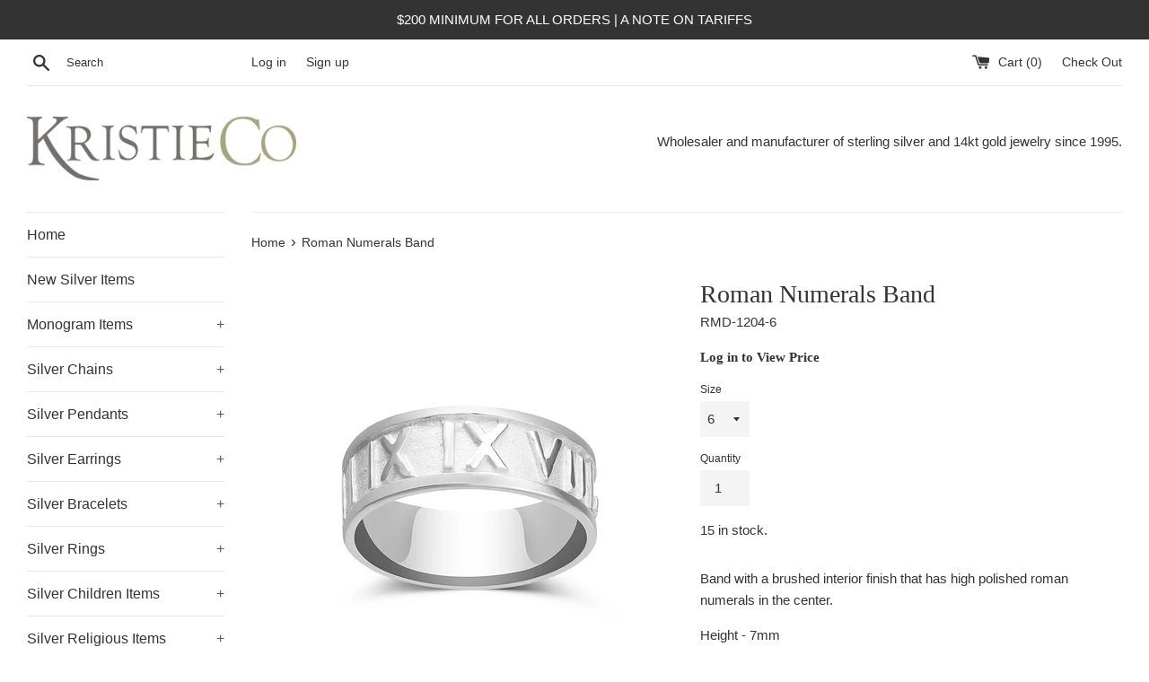

--- FILE ---
content_type: text/html; charset=utf-8
request_url: https://kristieco.com/products/roman-numerals-band
body_size: 24228
content:
<!doctype html>
<!--[if IE 9]> <html class="ie9 supports-no-js" lang="en"> <![endif]-->
<!--[if (gt IE 9)|!(IE)]><!--> <html class="supports-no-js" lang="en"> <!--<![endif]-->
<head>
  <meta charset="utf-8">
  <meta http-equiv="X-UA-Compatible" content="IE=edge,chrome=1">
  <meta name="viewport" content="width=device-width,initial-scale=1">
  <meta name="theme-color" content="">
  <link rel="canonical" href="https://kristieco.com/products/roman-numerals-band">

  

  <title>
  Roman Numerals Band &ndash; Kristie Co
  </title>

  
    <meta name="description" content="Band with a brushed interior finish that has high polished roman numerals in the center.  Height - 7mmWeight - 3.2g 925 sterling silver">
  

  <!-- /snippets/social-meta-tags.liquid -->




<meta property="og:site_name" content="Kristie Co">
<meta property="og:url" content="https://kristieco.com/products/roman-numerals-band">
<meta property="og:title" content="Roman Numerals Band">
<meta property="og:type" content="product">
<meta property="og:description" content="Band with a brushed interior finish that has high polished roman numerals in the center.  Height - 7mmWeight - 3.2g 925 sterling silver">

  <meta property="og:price:amount" content="12.00">
  <meta property="og:price:currency" content="USD">

<meta property="og:image" content="http://kristieco.com/cdn/shop/products/RMD-1204-Roman-Numerals-Band-Ring_1200x1200.jpg?v=1641766334">
<meta property="og:image:secure_url" content="https://kristieco.com/cdn/shop/products/RMD-1204-Roman-Numerals-Band-Ring_1200x1200.jpg?v=1641766334">


<meta name="twitter:card" content="summary_large_image">
<meta name="twitter:title" content="Roman Numerals Band">
<meta name="twitter:description" content="Band with a brushed interior finish that has high polished roman numerals in the center.  Height - 7mmWeight - 3.2g 925 sterling silver">


  <script>
    document.documentElement.className = document.documentElement.className.replace('supports-no-js', 'supports-js');

    var theme = {
      mapStrings: {
        addressError: "Error looking up that address",
        addressNoResults: "No results for that address",
        addressQueryLimit: "You have exceeded the Google API usage limit. Consider upgrading to a \u003ca href=\"https:\/\/developers.google.com\/maps\/premium\/usage-limits\"\u003ePremium Plan\u003c\/a\u003e.",
        authError: "There was a problem authenticating your Google Maps account."
      }
    }
  </script>

  <link href="//kristieco.com/cdn/shop/t/2/assets/theme.scss.css?v=151225256281258003381759252110" rel="stylesheet" type="text/css" media="all" />

  <script>window.performance && window.performance.mark && window.performance.mark('shopify.content_for_header.start');</script><meta id="shopify-digital-wallet" name="shopify-digital-wallet" content="/2274721881/digital_wallets/dialog">
<meta name="shopify-checkout-api-token" content="77efc1b3927d1b917e774e949eaaea3d">
<link rel="alternate" type="application/json+oembed" href="https://kristieco.com/products/roman-numerals-band.oembed">
<script async="async" src="/checkouts/internal/preloads.js?locale=en-US"></script>
<link rel="preconnect" href="https://shop.app" crossorigin="anonymous">
<script async="async" src="https://shop.app/checkouts/internal/preloads.js?locale=en-US&shop_id=2274721881" crossorigin="anonymous"></script>
<script id="shopify-features" type="application/json">{"accessToken":"77efc1b3927d1b917e774e949eaaea3d","betas":["rich-media-storefront-analytics"],"domain":"kristieco.com","predictiveSearch":true,"shopId":2274721881,"locale":"en"}</script>
<script>var Shopify = Shopify || {};
Shopify.shop = "kristieco.myshopify.com";
Shopify.locale = "en";
Shopify.currency = {"active":"USD","rate":"1.0"};
Shopify.country = "US";
Shopify.theme = {"name":"Simple","id":33655914585,"schema_name":"Simple","schema_version":"7.0.0","theme_store_id":578,"role":"main"};
Shopify.theme.handle = "null";
Shopify.theme.style = {"id":null,"handle":null};
Shopify.cdnHost = "kristieco.com/cdn";
Shopify.routes = Shopify.routes || {};
Shopify.routes.root = "/";</script>
<script type="module">!function(o){(o.Shopify=o.Shopify||{}).modules=!0}(window);</script>
<script>!function(o){function n(){var o=[];function n(){o.push(Array.prototype.slice.apply(arguments))}return n.q=o,n}var t=o.Shopify=o.Shopify||{};t.loadFeatures=n(),t.autoloadFeatures=n()}(window);</script>
<script>
  window.ShopifyPay = window.ShopifyPay || {};
  window.ShopifyPay.apiHost = "shop.app\/pay";
  window.ShopifyPay.redirectState = null;
</script>
<script id="shop-js-analytics" type="application/json">{"pageType":"product"}</script>
<script defer="defer" async type="module" src="//kristieco.com/cdn/shopifycloud/shop-js/modules/v2/client.init-shop-cart-sync_BN7fPSNr.en.esm.js"></script>
<script defer="defer" async type="module" src="//kristieco.com/cdn/shopifycloud/shop-js/modules/v2/chunk.common_Cbph3Kss.esm.js"></script>
<script defer="defer" async type="module" src="//kristieco.com/cdn/shopifycloud/shop-js/modules/v2/chunk.modal_DKumMAJ1.esm.js"></script>
<script type="module">
  await import("//kristieco.com/cdn/shopifycloud/shop-js/modules/v2/client.init-shop-cart-sync_BN7fPSNr.en.esm.js");
await import("//kristieco.com/cdn/shopifycloud/shop-js/modules/v2/chunk.common_Cbph3Kss.esm.js");
await import("//kristieco.com/cdn/shopifycloud/shop-js/modules/v2/chunk.modal_DKumMAJ1.esm.js");

  window.Shopify.SignInWithShop?.initShopCartSync?.({"fedCMEnabled":true,"windoidEnabled":true});

</script>
<script>
  window.Shopify = window.Shopify || {};
  if (!window.Shopify.featureAssets) window.Shopify.featureAssets = {};
  window.Shopify.featureAssets['shop-js'] = {"shop-cart-sync":["modules/v2/client.shop-cart-sync_CJVUk8Jm.en.esm.js","modules/v2/chunk.common_Cbph3Kss.esm.js","modules/v2/chunk.modal_DKumMAJ1.esm.js"],"init-fed-cm":["modules/v2/client.init-fed-cm_7Fvt41F4.en.esm.js","modules/v2/chunk.common_Cbph3Kss.esm.js","modules/v2/chunk.modal_DKumMAJ1.esm.js"],"init-shop-email-lookup-coordinator":["modules/v2/client.init-shop-email-lookup-coordinator_Cc088_bR.en.esm.js","modules/v2/chunk.common_Cbph3Kss.esm.js","modules/v2/chunk.modal_DKumMAJ1.esm.js"],"init-windoid":["modules/v2/client.init-windoid_hPopwJRj.en.esm.js","modules/v2/chunk.common_Cbph3Kss.esm.js","modules/v2/chunk.modal_DKumMAJ1.esm.js"],"shop-button":["modules/v2/client.shop-button_B0jaPSNF.en.esm.js","modules/v2/chunk.common_Cbph3Kss.esm.js","modules/v2/chunk.modal_DKumMAJ1.esm.js"],"shop-cash-offers":["modules/v2/client.shop-cash-offers_DPIskqss.en.esm.js","modules/v2/chunk.common_Cbph3Kss.esm.js","modules/v2/chunk.modal_DKumMAJ1.esm.js"],"shop-toast-manager":["modules/v2/client.shop-toast-manager_CK7RT69O.en.esm.js","modules/v2/chunk.common_Cbph3Kss.esm.js","modules/v2/chunk.modal_DKumMAJ1.esm.js"],"init-shop-cart-sync":["modules/v2/client.init-shop-cart-sync_BN7fPSNr.en.esm.js","modules/v2/chunk.common_Cbph3Kss.esm.js","modules/v2/chunk.modal_DKumMAJ1.esm.js"],"init-customer-accounts-sign-up":["modules/v2/client.init-customer-accounts-sign-up_CfPf4CXf.en.esm.js","modules/v2/client.shop-login-button_DeIztwXF.en.esm.js","modules/v2/chunk.common_Cbph3Kss.esm.js","modules/v2/chunk.modal_DKumMAJ1.esm.js"],"pay-button":["modules/v2/client.pay-button_CgIwFSYN.en.esm.js","modules/v2/chunk.common_Cbph3Kss.esm.js","modules/v2/chunk.modal_DKumMAJ1.esm.js"],"init-customer-accounts":["modules/v2/client.init-customer-accounts_DQ3x16JI.en.esm.js","modules/v2/client.shop-login-button_DeIztwXF.en.esm.js","modules/v2/chunk.common_Cbph3Kss.esm.js","modules/v2/chunk.modal_DKumMAJ1.esm.js"],"avatar":["modules/v2/client.avatar_BTnouDA3.en.esm.js"],"init-shop-for-new-customer-accounts":["modules/v2/client.init-shop-for-new-customer-accounts_CsZy_esa.en.esm.js","modules/v2/client.shop-login-button_DeIztwXF.en.esm.js","modules/v2/chunk.common_Cbph3Kss.esm.js","modules/v2/chunk.modal_DKumMAJ1.esm.js"],"shop-follow-button":["modules/v2/client.shop-follow-button_BRMJjgGd.en.esm.js","modules/v2/chunk.common_Cbph3Kss.esm.js","modules/v2/chunk.modal_DKumMAJ1.esm.js"],"checkout-modal":["modules/v2/client.checkout-modal_B9Drz_yf.en.esm.js","modules/v2/chunk.common_Cbph3Kss.esm.js","modules/v2/chunk.modal_DKumMAJ1.esm.js"],"shop-login-button":["modules/v2/client.shop-login-button_DeIztwXF.en.esm.js","modules/v2/chunk.common_Cbph3Kss.esm.js","modules/v2/chunk.modal_DKumMAJ1.esm.js"],"lead-capture":["modules/v2/client.lead-capture_DXYzFM3R.en.esm.js","modules/v2/chunk.common_Cbph3Kss.esm.js","modules/v2/chunk.modal_DKumMAJ1.esm.js"],"shop-login":["modules/v2/client.shop-login_CA5pJqmO.en.esm.js","modules/v2/chunk.common_Cbph3Kss.esm.js","modules/v2/chunk.modal_DKumMAJ1.esm.js"],"payment-terms":["modules/v2/client.payment-terms_BxzfvcZJ.en.esm.js","modules/v2/chunk.common_Cbph3Kss.esm.js","modules/v2/chunk.modal_DKumMAJ1.esm.js"]};
</script>
<script id="__st">var __st={"a":2274721881,"offset":-18000,"reqid":"d9bd5bce-7eaa-46aa-bb66-a635e230aacb-1769744161","pageurl":"kristieco.com\/products\/roman-numerals-band","u":"6d1614eb3666","p":"product","rtyp":"product","rid":6863375139014};</script>
<script>window.ShopifyPaypalV4VisibilityTracking = true;</script>
<script id="captcha-bootstrap">!function(){'use strict';const t='contact',e='account',n='new_comment',o=[[t,t],['blogs',n],['comments',n],[t,'customer']],c=[[e,'customer_login'],[e,'guest_login'],[e,'recover_customer_password'],[e,'create_customer']],r=t=>t.map((([t,e])=>`form[action*='/${t}']:not([data-nocaptcha='true']) input[name='form_type'][value='${e}']`)).join(','),a=t=>()=>t?[...document.querySelectorAll(t)].map((t=>t.form)):[];function s(){const t=[...o],e=r(t);return a(e)}const i='password',u='form_key',d=['recaptcha-v3-token','g-recaptcha-response','h-captcha-response',i],f=()=>{try{return window.sessionStorage}catch{return}},m='__shopify_v',_=t=>t.elements[u];function p(t,e,n=!1){try{const o=window.sessionStorage,c=JSON.parse(o.getItem(e)),{data:r}=function(t){const{data:e,action:n}=t;return t[m]||n?{data:e,action:n}:{data:t,action:n}}(c);for(const[e,n]of Object.entries(r))t.elements[e]&&(t.elements[e].value=n);n&&o.removeItem(e)}catch(o){console.error('form repopulation failed',{error:o})}}const l='form_type',E='cptcha';function T(t){t.dataset[E]=!0}const w=window,h=w.document,L='Shopify',v='ce_forms',y='captcha';let A=!1;((t,e)=>{const n=(g='f06e6c50-85a8-45c8-87d0-21a2b65856fe',I='https://cdn.shopify.com/shopifycloud/storefront-forms-hcaptcha/ce_storefront_forms_captcha_hcaptcha.v1.5.2.iife.js',D={infoText:'Protected by hCaptcha',privacyText:'Privacy',termsText:'Terms'},(t,e,n)=>{const o=w[L][v],c=o.bindForm;if(c)return c(t,g,e,D).then(n);var r;o.q.push([[t,g,e,D],n]),r=I,A||(h.body.append(Object.assign(h.createElement('script'),{id:'captcha-provider',async:!0,src:r})),A=!0)});var g,I,D;w[L]=w[L]||{},w[L][v]=w[L][v]||{},w[L][v].q=[],w[L][y]=w[L][y]||{},w[L][y].protect=function(t,e){n(t,void 0,e),T(t)},Object.freeze(w[L][y]),function(t,e,n,w,h,L){const[v,y,A,g]=function(t,e,n){const i=e?o:[],u=t?c:[],d=[...i,...u],f=r(d),m=r(i),_=r(d.filter((([t,e])=>n.includes(e))));return[a(f),a(m),a(_),s()]}(w,h,L),I=t=>{const e=t.target;return e instanceof HTMLFormElement?e:e&&e.form},D=t=>v().includes(t);t.addEventListener('submit',(t=>{const e=I(t);if(!e)return;const n=D(e)&&!e.dataset.hcaptchaBound&&!e.dataset.recaptchaBound,o=_(e),c=g().includes(e)&&(!o||!o.value);(n||c)&&t.preventDefault(),c&&!n&&(function(t){try{if(!f())return;!function(t){const e=f();if(!e)return;const n=_(t);if(!n)return;const o=n.value;o&&e.removeItem(o)}(t);const e=Array.from(Array(32),(()=>Math.random().toString(36)[2])).join('');!function(t,e){_(t)||t.append(Object.assign(document.createElement('input'),{type:'hidden',name:u})),t.elements[u].value=e}(t,e),function(t,e){const n=f();if(!n)return;const o=[...t.querySelectorAll(`input[type='${i}']`)].map((({name:t})=>t)),c=[...d,...o],r={};for(const[a,s]of new FormData(t).entries())c.includes(a)||(r[a]=s);n.setItem(e,JSON.stringify({[m]:1,action:t.action,data:r}))}(t,e)}catch(e){console.error('failed to persist form',e)}}(e),e.submit())}));const S=(t,e)=>{t&&!t.dataset[E]&&(n(t,e.some((e=>e===t))),T(t))};for(const o of['focusin','change'])t.addEventListener(o,(t=>{const e=I(t);D(e)&&S(e,y())}));const B=e.get('form_key'),M=e.get(l),P=B&&M;t.addEventListener('DOMContentLoaded',(()=>{const t=y();if(P)for(const e of t)e.elements[l].value===M&&p(e,B);[...new Set([...A(),...v().filter((t=>'true'===t.dataset.shopifyCaptcha))])].forEach((e=>S(e,t)))}))}(h,new URLSearchParams(w.location.search),n,t,e,['guest_login'])})(!0,!0)}();</script>
<script integrity="sha256-4kQ18oKyAcykRKYeNunJcIwy7WH5gtpwJnB7kiuLZ1E=" data-source-attribution="shopify.loadfeatures" defer="defer" src="//kristieco.com/cdn/shopifycloud/storefront/assets/storefront/load_feature-a0a9edcb.js" crossorigin="anonymous"></script>
<script crossorigin="anonymous" defer="defer" src="//kristieco.com/cdn/shopifycloud/storefront/assets/shopify_pay/storefront-65b4c6d7.js?v=20250812"></script>
<script data-source-attribution="shopify.dynamic_checkout.dynamic.init">var Shopify=Shopify||{};Shopify.PaymentButton=Shopify.PaymentButton||{isStorefrontPortableWallets:!0,init:function(){window.Shopify.PaymentButton.init=function(){};var t=document.createElement("script");t.src="https://kristieco.com/cdn/shopifycloud/portable-wallets/latest/portable-wallets.en.js",t.type="module",document.head.appendChild(t)}};
</script>
<script data-source-attribution="shopify.dynamic_checkout.buyer_consent">
  function portableWalletsHideBuyerConsent(e){var t=document.getElementById("shopify-buyer-consent"),n=document.getElementById("shopify-subscription-policy-button");t&&n&&(t.classList.add("hidden"),t.setAttribute("aria-hidden","true"),n.removeEventListener("click",e))}function portableWalletsShowBuyerConsent(e){var t=document.getElementById("shopify-buyer-consent"),n=document.getElementById("shopify-subscription-policy-button");t&&n&&(t.classList.remove("hidden"),t.removeAttribute("aria-hidden"),n.addEventListener("click",e))}window.Shopify?.PaymentButton&&(window.Shopify.PaymentButton.hideBuyerConsent=portableWalletsHideBuyerConsent,window.Shopify.PaymentButton.showBuyerConsent=portableWalletsShowBuyerConsent);
</script>
<script data-source-attribution="shopify.dynamic_checkout.cart.bootstrap">document.addEventListener("DOMContentLoaded",(function(){function t(){return document.querySelector("shopify-accelerated-checkout-cart, shopify-accelerated-checkout")}if(t())Shopify.PaymentButton.init();else{new MutationObserver((function(e,n){t()&&(Shopify.PaymentButton.init(),n.disconnect())})).observe(document.body,{childList:!0,subtree:!0})}}));
</script>
<link id="shopify-accelerated-checkout-styles" rel="stylesheet" media="screen" href="https://kristieco.com/cdn/shopifycloud/portable-wallets/latest/accelerated-checkout-backwards-compat.css" crossorigin="anonymous">
<style id="shopify-accelerated-checkout-cart">
        #shopify-buyer-consent {
  margin-top: 1em;
  display: inline-block;
  width: 100%;
}

#shopify-buyer-consent.hidden {
  display: none;
}

#shopify-subscription-policy-button {
  background: none;
  border: none;
  padding: 0;
  text-decoration: underline;
  font-size: inherit;
  cursor: pointer;
}

#shopify-subscription-policy-button::before {
  box-shadow: none;
}

      </style>

<script>window.performance && window.performance.mark && window.performance.mark('shopify.content_for_header.end');</script>

  <script src="//kristieco.com/cdn/shop/t/2/assets/jquery-1.11.0.min.js?v=32460426840832490021533659003" type="text/javascript"></script>
  <script src="//kristieco.com/cdn/shop/t/2/assets/modernizr.min.js?v=44044439420609591321533659004" type="text/javascript"></script>

  <!--[if (gt IE 9)|!(IE)]><!--><script src="//kristieco.com/cdn/shop/t/2/assets/lazysizes.min.js?v=71745035489482760341533659004" async="async"></script><!--<![endif]-->
  <!--[if lte IE 9]><script src="//kristieco.com/cdn/shop/t/2/assets/lazysizes.min.js?v=71745035489482760341533659004"></script><![endif]-->

  
<!-- BEGIN app block: shopify://apps/tariff-support-by-intelligems/blocks/tariff-support-script/450d9b0f-e77b-4bc3-aeb2-b0c71fe65bbf --><script>
  window.__tariffSupportId = "1062c63af73e"
  window.__tariffSupportStage = "prod"
</script>
<script type="module" blocking="render" fetchpriority="high" src="https://cdn.intelligems.io/tariff-support/main/index.js" data-em-disable async></script>

<!-- END app block --><link href="https://monorail-edge.shopifysvc.com" rel="dns-prefetch">
<script>(function(){if ("sendBeacon" in navigator && "performance" in window) {try {var session_token_from_headers = performance.getEntriesByType('navigation')[0].serverTiming.find(x => x.name == '_s').description;} catch {var session_token_from_headers = undefined;}var session_cookie_matches = document.cookie.match(/_shopify_s=([^;]*)/);var session_token_from_cookie = session_cookie_matches && session_cookie_matches.length === 2 ? session_cookie_matches[1] : "";var session_token = session_token_from_headers || session_token_from_cookie || "";function handle_abandonment_event(e) {var entries = performance.getEntries().filter(function(entry) {return /monorail-edge.shopifysvc.com/.test(entry.name);});if (!window.abandonment_tracked && entries.length === 0) {window.abandonment_tracked = true;var currentMs = Date.now();var navigation_start = performance.timing.navigationStart;var payload = {shop_id: 2274721881,url: window.location.href,navigation_start,duration: currentMs - navigation_start,session_token,page_type: "product"};window.navigator.sendBeacon("https://monorail-edge.shopifysvc.com/v1/produce", JSON.stringify({schema_id: "online_store_buyer_site_abandonment/1.1",payload: payload,metadata: {event_created_at_ms: currentMs,event_sent_at_ms: currentMs}}));}}window.addEventListener('pagehide', handle_abandonment_event);}}());</script>
<script id="web-pixels-manager-setup">(function e(e,d,r,n,o){if(void 0===o&&(o={}),!Boolean(null===(a=null===(i=window.Shopify)||void 0===i?void 0:i.analytics)||void 0===a?void 0:a.replayQueue)){var i,a;window.Shopify=window.Shopify||{};var t=window.Shopify;t.analytics=t.analytics||{};var s=t.analytics;s.replayQueue=[],s.publish=function(e,d,r){return s.replayQueue.push([e,d,r]),!0};try{self.performance.mark("wpm:start")}catch(e){}var l=function(){var e={modern:/Edge?\/(1{2}[4-9]|1[2-9]\d|[2-9]\d{2}|\d{4,})\.\d+(\.\d+|)|Firefox\/(1{2}[4-9]|1[2-9]\d|[2-9]\d{2}|\d{4,})\.\d+(\.\d+|)|Chrom(ium|e)\/(9{2}|\d{3,})\.\d+(\.\d+|)|(Maci|X1{2}).+ Version\/(15\.\d+|(1[6-9]|[2-9]\d|\d{3,})\.\d+)([,.]\d+|)( \(\w+\)|)( Mobile\/\w+|) Safari\/|Chrome.+OPR\/(9{2}|\d{3,})\.\d+\.\d+|(CPU[ +]OS|iPhone[ +]OS|CPU[ +]iPhone|CPU IPhone OS|CPU iPad OS)[ +]+(15[._]\d+|(1[6-9]|[2-9]\d|\d{3,})[._]\d+)([._]\d+|)|Android:?[ /-](13[3-9]|1[4-9]\d|[2-9]\d{2}|\d{4,})(\.\d+|)(\.\d+|)|Android.+Firefox\/(13[5-9]|1[4-9]\d|[2-9]\d{2}|\d{4,})\.\d+(\.\d+|)|Android.+Chrom(ium|e)\/(13[3-9]|1[4-9]\d|[2-9]\d{2}|\d{4,})\.\d+(\.\d+|)|SamsungBrowser\/([2-9]\d|\d{3,})\.\d+/,legacy:/Edge?\/(1[6-9]|[2-9]\d|\d{3,})\.\d+(\.\d+|)|Firefox\/(5[4-9]|[6-9]\d|\d{3,})\.\d+(\.\d+|)|Chrom(ium|e)\/(5[1-9]|[6-9]\d|\d{3,})\.\d+(\.\d+|)([\d.]+$|.*Safari\/(?![\d.]+ Edge\/[\d.]+$))|(Maci|X1{2}).+ Version\/(10\.\d+|(1[1-9]|[2-9]\d|\d{3,})\.\d+)([,.]\d+|)( \(\w+\)|)( Mobile\/\w+|) Safari\/|Chrome.+OPR\/(3[89]|[4-9]\d|\d{3,})\.\d+\.\d+|(CPU[ +]OS|iPhone[ +]OS|CPU[ +]iPhone|CPU IPhone OS|CPU iPad OS)[ +]+(10[._]\d+|(1[1-9]|[2-9]\d|\d{3,})[._]\d+)([._]\d+|)|Android:?[ /-](13[3-9]|1[4-9]\d|[2-9]\d{2}|\d{4,})(\.\d+|)(\.\d+|)|Mobile Safari.+OPR\/([89]\d|\d{3,})\.\d+\.\d+|Android.+Firefox\/(13[5-9]|1[4-9]\d|[2-9]\d{2}|\d{4,})\.\d+(\.\d+|)|Android.+Chrom(ium|e)\/(13[3-9]|1[4-9]\d|[2-9]\d{2}|\d{4,})\.\d+(\.\d+|)|Android.+(UC? ?Browser|UCWEB|U3)[ /]?(15\.([5-9]|\d{2,})|(1[6-9]|[2-9]\d|\d{3,})\.\d+)\.\d+|SamsungBrowser\/(5\.\d+|([6-9]|\d{2,})\.\d+)|Android.+MQ{2}Browser\/(14(\.(9|\d{2,})|)|(1[5-9]|[2-9]\d|\d{3,})(\.\d+|))(\.\d+|)|K[Aa][Ii]OS\/(3\.\d+|([4-9]|\d{2,})\.\d+)(\.\d+|)/},d=e.modern,r=e.legacy,n=navigator.userAgent;return n.match(d)?"modern":n.match(r)?"legacy":"unknown"}(),u="modern"===l?"modern":"legacy",c=(null!=n?n:{modern:"",legacy:""})[u],f=function(e){return[e.baseUrl,"/wpm","/b",e.hashVersion,"modern"===e.buildTarget?"m":"l",".js"].join("")}({baseUrl:d,hashVersion:r,buildTarget:u}),m=function(e){var d=e.version,r=e.bundleTarget,n=e.surface,o=e.pageUrl,i=e.monorailEndpoint;return{emit:function(e){var a=e.status,t=e.errorMsg,s=(new Date).getTime(),l=JSON.stringify({metadata:{event_sent_at_ms:s},events:[{schema_id:"web_pixels_manager_load/3.1",payload:{version:d,bundle_target:r,page_url:o,status:a,surface:n,error_msg:t},metadata:{event_created_at_ms:s}}]});if(!i)return console&&console.warn&&console.warn("[Web Pixels Manager] No Monorail endpoint provided, skipping logging."),!1;try{return self.navigator.sendBeacon.bind(self.navigator)(i,l)}catch(e){}var u=new XMLHttpRequest;try{return u.open("POST",i,!0),u.setRequestHeader("Content-Type","text/plain"),u.send(l),!0}catch(e){return console&&console.warn&&console.warn("[Web Pixels Manager] Got an unhandled error while logging to Monorail."),!1}}}}({version:r,bundleTarget:l,surface:e.surface,pageUrl:self.location.href,monorailEndpoint:e.monorailEndpoint});try{o.browserTarget=l,function(e){var d=e.src,r=e.async,n=void 0===r||r,o=e.onload,i=e.onerror,a=e.sri,t=e.scriptDataAttributes,s=void 0===t?{}:t,l=document.createElement("script"),u=document.querySelector("head"),c=document.querySelector("body");if(l.async=n,l.src=d,a&&(l.integrity=a,l.crossOrigin="anonymous"),s)for(var f in s)if(Object.prototype.hasOwnProperty.call(s,f))try{l.dataset[f]=s[f]}catch(e){}if(o&&l.addEventListener("load",o),i&&l.addEventListener("error",i),u)u.appendChild(l);else{if(!c)throw new Error("Did not find a head or body element to append the script");c.appendChild(l)}}({src:f,async:!0,onload:function(){if(!function(){var e,d;return Boolean(null===(d=null===(e=window.Shopify)||void 0===e?void 0:e.analytics)||void 0===d?void 0:d.initialized)}()){var d=window.webPixelsManager.init(e)||void 0;if(d){var r=window.Shopify.analytics;r.replayQueue.forEach((function(e){var r=e[0],n=e[1],o=e[2];d.publishCustomEvent(r,n,o)})),r.replayQueue=[],r.publish=d.publishCustomEvent,r.visitor=d.visitor,r.initialized=!0}}},onerror:function(){return m.emit({status:"failed",errorMsg:"".concat(f," has failed to load")})},sri:function(e){var d=/^sha384-[A-Za-z0-9+/=]+$/;return"string"==typeof e&&d.test(e)}(c)?c:"",scriptDataAttributes:o}),m.emit({status:"loading"})}catch(e){m.emit({status:"failed",errorMsg:(null==e?void 0:e.message)||"Unknown error"})}}})({shopId: 2274721881,storefrontBaseUrl: "https://kristieco.com",extensionsBaseUrl: "https://extensions.shopifycdn.com/cdn/shopifycloud/web-pixels-manager",monorailEndpoint: "https://monorail-edge.shopifysvc.com/unstable/produce_batch",surface: "storefront-renderer",enabledBetaFlags: ["2dca8a86"],webPixelsConfigList: [{"id":"shopify-app-pixel","configuration":"{}","eventPayloadVersion":"v1","runtimeContext":"STRICT","scriptVersion":"0450","apiClientId":"shopify-pixel","type":"APP","privacyPurposes":["ANALYTICS","MARKETING"]},{"id":"shopify-custom-pixel","eventPayloadVersion":"v1","runtimeContext":"LAX","scriptVersion":"0450","apiClientId":"shopify-pixel","type":"CUSTOM","privacyPurposes":["ANALYTICS","MARKETING"]}],isMerchantRequest: false,initData: {"shop":{"name":"Kristie Co","paymentSettings":{"currencyCode":"USD"},"myshopifyDomain":"kristieco.myshopify.com","countryCode":"US","storefrontUrl":"https:\/\/kristieco.com"},"customer":null,"cart":null,"checkout":null,"productVariants":[{"price":{"amount":12.0,"currencyCode":"USD"},"product":{"title":"Roman Numerals Band","vendor":"Kristie Co","id":"6863375139014","untranslatedTitle":"Roman Numerals Band","url":"\/products\/roman-numerals-band","type":"band"},"id":"40568753684678","image":{"src":"\/\/kristieco.com\/cdn\/shop\/products\/RMD-1204-Roman-Numerals-Band-Ring.jpg?v=1641766334"},"sku":"RMD-1204-6","title":"6","untranslatedTitle":"6"},{"price":{"amount":12.0,"currencyCode":"USD"},"product":{"title":"Roman Numerals Band","vendor":"Kristie Co","id":"6863375139014","untranslatedTitle":"Roman Numerals Band","url":"\/products\/roman-numerals-band","type":"band"},"id":"40568753717446","image":{"src":"\/\/kristieco.com\/cdn\/shop\/products\/RMD-1204-Roman-Numerals-Band-Ring.jpg?v=1641766334"},"sku":"RMD-1204-7","title":"7","untranslatedTitle":"7"},{"price":{"amount":12.0,"currencyCode":"USD"},"product":{"title":"Roman Numerals Band","vendor":"Kristie Co","id":"6863375139014","untranslatedTitle":"Roman Numerals Band","url":"\/products\/roman-numerals-band","type":"band"},"id":"40568753750214","image":{"src":"\/\/kristieco.com\/cdn\/shop\/products\/RMD-1204-Roman-Numerals-Band-Ring.jpg?v=1641766334"},"sku":"RMD-1204-8","title":"8","untranslatedTitle":"8"},{"price":{"amount":12.0,"currencyCode":"USD"},"product":{"title":"Roman Numerals Band","vendor":"Kristie Co","id":"6863375139014","untranslatedTitle":"Roman Numerals Band","url":"\/products\/roman-numerals-band","type":"band"},"id":"40568753782982","image":{"src":"\/\/kristieco.com\/cdn\/shop\/products\/RMD-1204-Roman-Numerals-Band-Ring.jpg?v=1641766334"},"sku":"RMD-1204-9","title":"9","untranslatedTitle":"9"},{"price":{"amount":12.0,"currencyCode":"USD"},"product":{"title":"Roman Numerals Band","vendor":"Kristie Co","id":"6863375139014","untranslatedTitle":"Roman Numerals Band","url":"\/products\/roman-numerals-band","type":"band"},"id":"40568753815750","image":{"src":"\/\/kristieco.com\/cdn\/shop\/products\/RMD-1204-Roman-Numerals-Band-Ring.jpg?v=1641766334"},"sku":"RMD-1204-10","title":"10","untranslatedTitle":"10"}],"purchasingCompany":null},},"https://kristieco.com/cdn","1d2a099fw23dfb22ep557258f5m7a2edbae",{"modern":"","legacy":""},{"shopId":"2274721881","storefrontBaseUrl":"https:\/\/kristieco.com","extensionBaseUrl":"https:\/\/extensions.shopifycdn.com\/cdn\/shopifycloud\/web-pixels-manager","surface":"storefront-renderer","enabledBetaFlags":"[\"2dca8a86\"]","isMerchantRequest":"false","hashVersion":"1d2a099fw23dfb22ep557258f5m7a2edbae","publish":"custom","events":"[[\"page_viewed\",{}],[\"product_viewed\",{\"productVariant\":{\"price\":{\"amount\":12.0,\"currencyCode\":\"USD\"},\"product\":{\"title\":\"Roman Numerals Band\",\"vendor\":\"Kristie Co\",\"id\":\"6863375139014\",\"untranslatedTitle\":\"Roman Numerals Band\",\"url\":\"\/products\/roman-numerals-band\",\"type\":\"band\"},\"id\":\"40568753684678\",\"image\":{\"src\":\"\/\/kristieco.com\/cdn\/shop\/products\/RMD-1204-Roman-Numerals-Band-Ring.jpg?v=1641766334\"},\"sku\":\"RMD-1204-6\",\"title\":\"6\",\"untranslatedTitle\":\"6\"}}]]"});</script><script>
  window.ShopifyAnalytics = window.ShopifyAnalytics || {};
  window.ShopifyAnalytics.meta = window.ShopifyAnalytics.meta || {};
  window.ShopifyAnalytics.meta.currency = 'USD';
  var meta = {"product":{"id":6863375139014,"gid":"gid:\/\/shopify\/Product\/6863375139014","vendor":"Kristie Co","type":"band","handle":"roman-numerals-band","variants":[{"id":40568753684678,"price":1200,"name":"Roman Numerals Band - 6","public_title":"6","sku":"RMD-1204-6"},{"id":40568753717446,"price":1200,"name":"Roman Numerals Band - 7","public_title":"7","sku":"RMD-1204-7"},{"id":40568753750214,"price":1200,"name":"Roman Numerals Band - 8","public_title":"8","sku":"RMD-1204-8"},{"id":40568753782982,"price":1200,"name":"Roman Numerals Band - 9","public_title":"9","sku":"RMD-1204-9"},{"id":40568753815750,"price":1200,"name":"Roman Numerals Band - 10","public_title":"10","sku":"RMD-1204-10"}],"remote":false},"page":{"pageType":"product","resourceType":"product","resourceId":6863375139014,"requestId":"d9bd5bce-7eaa-46aa-bb66-a635e230aacb-1769744161"}};
  for (var attr in meta) {
    window.ShopifyAnalytics.meta[attr] = meta[attr];
  }
</script>
<script class="analytics">
  (function () {
    var customDocumentWrite = function(content) {
      var jquery = null;

      if (window.jQuery) {
        jquery = window.jQuery;
      } else if (window.Checkout && window.Checkout.$) {
        jquery = window.Checkout.$;
      }

      if (jquery) {
        jquery('body').append(content);
      }
    };

    var hasLoggedConversion = function(token) {
      if (token) {
        return document.cookie.indexOf('loggedConversion=' + token) !== -1;
      }
      return false;
    }

    var setCookieIfConversion = function(token) {
      if (token) {
        var twoMonthsFromNow = new Date(Date.now());
        twoMonthsFromNow.setMonth(twoMonthsFromNow.getMonth() + 2);

        document.cookie = 'loggedConversion=' + token + '; expires=' + twoMonthsFromNow;
      }
    }

    var trekkie = window.ShopifyAnalytics.lib = window.trekkie = window.trekkie || [];
    if (trekkie.integrations) {
      return;
    }
    trekkie.methods = [
      'identify',
      'page',
      'ready',
      'track',
      'trackForm',
      'trackLink'
    ];
    trekkie.factory = function(method) {
      return function() {
        var args = Array.prototype.slice.call(arguments);
        args.unshift(method);
        trekkie.push(args);
        return trekkie;
      };
    };
    for (var i = 0; i < trekkie.methods.length; i++) {
      var key = trekkie.methods[i];
      trekkie[key] = trekkie.factory(key);
    }
    trekkie.load = function(config) {
      trekkie.config = config || {};
      trekkie.config.initialDocumentCookie = document.cookie;
      var first = document.getElementsByTagName('script')[0];
      var script = document.createElement('script');
      script.type = 'text/javascript';
      script.onerror = function(e) {
        var scriptFallback = document.createElement('script');
        scriptFallback.type = 'text/javascript';
        scriptFallback.onerror = function(error) {
                var Monorail = {
      produce: function produce(monorailDomain, schemaId, payload) {
        var currentMs = new Date().getTime();
        var event = {
          schema_id: schemaId,
          payload: payload,
          metadata: {
            event_created_at_ms: currentMs,
            event_sent_at_ms: currentMs
          }
        };
        return Monorail.sendRequest("https://" + monorailDomain + "/v1/produce", JSON.stringify(event));
      },
      sendRequest: function sendRequest(endpointUrl, payload) {
        // Try the sendBeacon API
        if (window && window.navigator && typeof window.navigator.sendBeacon === 'function' && typeof window.Blob === 'function' && !Monorail.isIos12()) {
          var blobData = new window.Blob([payload], {
            type: 'text/plain'
          });

          if (window.navigator.sendBeacon(endpointUrl, blobData)) {
            return true;
          } // sendBeacon was not successful

        } // XHR beacon

        var xhr = new XMLHttpRequest();

        try {
          xhr.open('POST', endpointUrl);
          xhr.setRequestHeader('Content-Type', 'text/plain');
          xhr.send(payload);
        } catch (e) {
          console.log(e);
        }

        return false;
      },
      isIos12: function isIos12() {
        return window.navigator.userAgent.lastIndexOf('iPhone; CPU iPhone OS 12_') !== -1 || window.navigator.userAgent.lastIndexOf('iPad; CPU OS 12_') !== -1;
      }
    };
    Monorail.produce('monorail-edge.shopifysvc.com',
      'trekkie_storefront_load_errors/1.1',
      {shop_id: 2274721881,
      theme_id: 33655914585,
      app_name: "storefront",
      context_url: window.location.href,
      source_url: "//kristieco.com/cdn/s/trekkie.storefront.c59ea00e0474b293ae6629561379568a2d7c4bba.min.js"});

        };
        scriptFallback.async = true;
        scriptFallback.src = '//kristieco.com/cdn/s/trekkie.storefront.c59ea00e0474b293ae6629561379568a2d7c4bba.min.js';
        first.parentNode.insertBefore(scriptFallback, first);
      };
      script.async = true;
      script.src = '//kristieco.com/cdn/s/trekkie.storefront.c59ea00e0474b293ae6629561379568a2d7c4bba.min.js';
      first.parentNode.insertBefore(script, first);
    };
    trekkie.load(
      {"Trekkie":{"appName":"storefront","development":false,"defaultAttributes":{"shopId":2274721881,"isMerchantRequest":null,"themeId":33655914585,"themeCityHash":"1270892533873751763","contentLanguage":"en","currency":"USD","eventMetadataId":"546905a8-5bd1-4475-89a9-cd7c8a7a871f"},"isServerSideCookieWritingEnabled":true,"monorailRegion":"shop_domain","enabledBetaFlags":["65f19447","b5387b81"]},"Session Attribution":{},"S2S":{"facebookCapiEnabled":false,"source":"trekkie-storefront-renderer","apiClientId":580111}}
    );

    var loaded = false;
    trekkie.ready(function() {
      if (loaded) return;
      loaded = true;

      window.ShopifyAnalytics.lib = window.trekkie;

      var originalDocumentWrite = document.write;
      document.write = customDocumentWrite;
      try { window.ShopifyAnalytics.merchantGoogleAnalytics.call(this); } catch(error) {};
      document.write = originalDocumentWrite;

      window.ShopifyAnalytics.lib.page(null,{"pageType":"product","resourceType":"product","resourceId":6863375139014,"requestId":"d9bd5bce-7eaa-46aa-bb66-a635e230aacb-1769744161","shopifyEmitted":true});

      var match = window.location.pathname.match(/checkouts\/(.+)\/(thank_you|post_purchase)/)
      var token = match? match[1]: undefined;
      if (!hasLoggedConversion(token)) {
        setCookieIfConversion(token);
        window.ShopifyAnalytics.lib.track("Viewed Product",{"currency":"USD","variantId":40568753684678,"productId":6863375139014,"productGid":"gid:\/\/shopify\/Product\/6863375139014","name":"Roman Numerals Band - 6","price":"12.00","sku":"RMD-1204-6","brand":"Kristie Co","variant":"6","category":"band","nonInteraction":true,"remote":false},undefined,undefined,{"shopifyEmitted":true});
      window.ShopifyAnalytics.lib.track("monorail:\/\/trekkie_storefront_viewed_product\/1.1",{"currency":"USD","variantId":40568753684678,"productId":6863375139014,"productGid":"gid:\/\/shopify\/Product\/6863375139014","name":"Roman Numerals Band - 6","price":"12.00","sku":"RMD-1204-6","brand":"Kristie Co","variant":"6","category":"band","nonInteraction":true,"remote":false,"referer":"https:\/\/kristieco.com\/products\/roman-numerals-band"});
      }
    });


        var eventsListenerScript = document.createElement('script');
        eventsListenerScript.async = true;
        eventsListenerScript.src = "//kristieco.com/cdn/shopifycloud/storefront/assets/shop_events_listener-3da45d37.js";
        document.getElementsByTagName('head')[0].appendChild(eventsListenerScript);

})();</script>
<script
  defer
  src="https://kristieco.com/cdn/shopifycloud/perf-kit/shopify-perf-kit-3.1.0.min.js"
  data-application="storefront-renderer"
  data-shop-id="2274721881"
  data-render-region="gcp-us-central1"
  data-page-type="product"
  data-theme-instance-id="33655914585"
  data-theme-name="Simple"
  data-theme-version="7.0.0"
  data-monorail-region="shop_domain"
  data-resource-timing-sampling-rate="10"
  data-shs="true"
  data-shs-beacon="true"
  data-shs-export-with-fetch="true"
  data-shs-logs-sample-rate="1"
  data-shs-beacon-endpoint="https://kristieco.com/api/collect"
></script>
</head>

<body id="roman-numerals-band" class="template-product">

  <a class="in-page-link visually-hidden skip-link" href="#MainContent">Skip to content</a>

  <div id="shopify-section-header" class="shopify-section">
  <style>
    .announcement-bar--link:hover {
      

      
        background-color: #3d3d3d;
      
    }
  </style>

  
    <a href="/blogs/news/tariffs-explained" class="announcement-bar announcement-bar--link">
  

    <p class="announcement-bar__message site-wrapper">$200 MINIMUM FOR ALL ORDERS | A NOTE ON TARIFFS</p>

  
    </a>
  





  <style>
    .site-header__logo {
      width: 300px;
    }
    #HeaderLogoWrapper {
      max-width: 300px !important;
    }
  </style>


<div class="site-wrapper">
  <div class="top-bar grid">

    <div class="grid__item medium-up--one-fifth small--one-half">
      <div class="top-bar__search">
        <a href="/search" class="medium-up--hide">
          <svg aria-hidden="true" focusable="false" role="presentation" class="icon icon-search" viewBox="0 0 20 20"><path fill="#444" d="M18.64 17.02l-5.31-5.31c.81-1.08 1.26-2.43 1.26-3.87C14.5 4.06 11.44 1 7.75 1S1 4.06 1 7.75s3.06 6.75 6.75 6.75c1.44 0 2.79-.45 3.87-1.26l5.31 5.31c.45.45 1.26.54 1.71.09.45-.36.45-1.17 0-1.62zM3.25 7.75c0-2.52 1.98-4.5 4.5-4.5s4.5 1.98 4.5 4.5-1.98 4.5-4.5 4.5-4.5-1.98-4.5-4.5z"/></svg>
        </a>
        <form action="/search" method="get" class="search-bar small--hide" role="search">
          
          <button type="submit" class="search-bar__submit">
            <svg aria-hidden="true" focusable="false" role="presentation" class="icon icon-search" viewBox="0 0 20 20"><path fill="#444" d="M18.64 17.02l-5.31-5.31c.81-1.08 1.26-2.43 1.26-3.87C14.5 4.06 11.44 1 7.75 1S1 4.06 1 7.75s3.06 6.75 6.75 6.75c1.44 0 2.79-.45 3.87-1.26l5.31 5.31c.45.45 1.26.54 1.71.09.45-.36.45-1.17 0-1.62zM3.25 7.75c0-2.52 1.98-4.5 4.5-4.5s4.5 1.98 4.5 4.5-1.98 4.5-4.5 4.5-4.5-1.98-4.5-4.5z"/></svg>
            <span class="icon__fallback-text">Search</span>
          </button>
          <input type="search" name="q" class="search-bar__input" value="" placeholder="Search" aria-label="Search">
        </form>
      </div>
    </div>

    
      <div class="grid__item medium-up--two-fifths small--hide">
        <span class="customer-links small--hide">
          
            <a href="/account/login" id="customer_login_link">Log in</a>
            <span class="vertical-divider"></span>
            <a href="/account/register" id="customer_register_link">Sign up</a>
          
        </span>
      </div>
    

    <div class="grid__item  medium-up--two-fifths  small--one-half text-right">
      <a href="/cart" class="site-header__cart">
        <svg aria-hidden="true" focusable="false" role="presentation" class="icon icon-cart" viewBox="0 0 20 20"><path fill="#444" d="M18.936 5.564c-.144-.175-.35-.207-.55-.207h-.003L6.774 4.286c-.272 0-.417.089-.491.18-.079.096-.16.263-.094.585l2.016 5.705c.163.407.642.673 1.068.673h8.401c.433 0 .854-.285.941-.725l.484-4.571c.045-.221-.015-.388-.163-.567z"/><path fill="#444" d="M17.107 12.5H7.659L4.98 4.117l-.362-1.059c-.138-.401-.292-.559-.695-.559H.924c-.411 0-.748.303-.748.714s.337.714.748.714h2.413l3.002 9.48c.126.38.295.52.942.52h9.825c.411 0 .748-.303.748-.714s-.336-.714-.748-.714zM10.424 16.23a1.498 1.498 0 1 1-2.997 0 1.498 1.498 0 0 1 2.997 0zM16.853 16.23a1.498 1.498 0 1 1-2.997 0 1.498 1.498 0 0 1 2.997 0z"/></svg>
        <span class="small--hide">
          Cart
          (<span id="CartCount">0</span>)
        </span>
      </a>
      <span class="vertical-divider small--hide"></span>
      <a href="/cart" class="site-header__cart small--hide">
        Check Out
      </a>
    </div>
  </div>

  <hr class="small--hide hr--border">

  <header class="site-header grid medium-up--grid--table" role="banner">
    <div class="grid__item small--text-center">
      <div itemscope itemtype="http://schema.org/Organization">
        

        <style>
  
  
  
    #HeaderLogo {
      max-width: 300px;
      max-height: 70.73863636363636px;
    }
    #HeaderLogoWrapper {
      max-width: 300px;
    }
  

  
</style>


        
          <div id="HeaderLogoWrapper" class="supports-js">
            <a href="/" itemprop="url" style="padding-top:23.579545454545453%; display: block;">
              <img id="HeaderLogo"
                   class="lazyload"
                   src="//kristieco.com/cdn/shop/files/LOGO_M_150x150.png?v=1613170388"
                   data-src="//kristieco.com/cdn/shop/files/LOGO_M_{width}x.png?v=1613170388"
                   data-widths="[180, 360, 540, 720, 900, 1080, 1296, 1512, 1728, 2048]"
                   data-aspectratio="1.0"
                   data-sizes="auto"
                   alt="Kristie Co"
                   itemprop="logo">
            </a>
          </div>
          <noscript>
            
            <a href="/" itemprop="url">
              <img class="site-header__logo" src="//kristieco.com/cdn/shop/files/LOGO_M_300x.png?v=1613170388"
              srcset="//kristieco.com/cdn/shop/files/LOGO_M_300x.png?v=1613170388 1x, //kristieco.com/cdn/shop/files/LOGO_M_300x@2x.png?v=1613170388 2x"
              alt="Kristie Co"
              itemprop="logo">
            </a>
          </noscript>
          
        
      </div>
    </div>
    
      <div class="grid__item medium-up--text-right small--text-center">
        <div class="rte tagline">
          <p>Wholesaler and manufacturer of sterling silver and 14kt gold jewelry since 1995.</p>
        </div>
      </div>
    
  </header>
</div>


</div>

    

  <div class="site-wrapper">

    <div class="grid">

      <div id="shopify-section-sidebar" class="shopify-section"><div data-section-id="sidebar" data-section-type="sidebar-section">
  <nav class="grid__item small--text-center medium-up--one-fifth" role="navigation">
    <hr class="hr--small medium-up--hide">
    <button id="ToggleMobileMenu" class="mobile-menu-icon medium-up--hide" aria-haspopup="true" aria-owns="SiteNav">
      <span class="line"></span>
      <span class="line"></span>
      <span class="line"></span>
      <span class="line"></span>
      <span class="icon__fallback-text">Menu</span>
    </button>
    <div id="SiteNav" class="site-nav" role="menu">
      <ul class="list--nav">
        
          
          
            <li class="site-nav__item">
              <a href="/" class="site-nav__link">Home</a>
            </li>
          
        
          
          
            <li class="site-nav__item">
              <a href="/collections/new-items" class="site-nav__link">New Silver Items</a>
            </li>
          
        
          
          
            

            

            <li class="site-nav--has-submenu site-nav__item">
              <button class="site-nav__link btn--link site-nav__expand" aria-expanded="false" aria-controls="Collapsible-3">
                Monogram Items
                <span class="site-nav__link__text" aria-hidden="true">+</span>
              </button>
              <ul id="Collapsible-3" class="site-nav__submenu site-nav__submenu--collapsed" aria-hidden="true" style="display: none;">
                
                  
                    <li >
                      <a href="/collections/monogram-baby-items" class="site-nav__link">Baby/Kids</a>
                    </li>
                  
                
                  
                    <li >
                      <a href="/collections/monogram-bracelets" class="site-nav__link">Bracelets</a>
                    </li>
                  
                
                  
                    <li >
                      <a href="/collections/monogram-crystals" class="site-nav__link">Crystal Items</a>
                    </li>
                  
                
                  
                    <li >
                      <a href="/collections/monogram-earrings" class="site-nav__link">Earrings</a>
                    </li>
                  
                
                  
                    <li >
                      <a href="/collections/gold-vermeil-monogram-pendants" class="site-nav__link">Gold Vermeil</a>
                    </li>
                  
                
                  
                    <li >
                      <a href="/collections/mens-monogram-items" class="site-nav__link">Men&#39;s</a>
                    </li>
                  
                
                  
                    <li >
                      <a href="/collections/monogram-necklace" class="site-nav__link">Necklaces</a>
                    </li>
                  
                
                  
                    <li >
                      <a href="/collections/monogram-pendants" class="site-nav__link">Pendants</a>
                    </li>
                  
                
                  
                    <li >
                      <a href="/collections/monogram-rings" class="site-nav__link">Rings</a>
                    </li>
                  
                
                  
                    <li >
                      <a href="/collections/rose-gold-monogram-items" class="site-nav__link">Rose Gold</a>
                    </li>
                  
                
              </ul>
            </li>
          
        
          
          
            

            

            <li class="site-nav--has-submenu site-nav__item">
              <button class="site-nav__link btn--link site-nav__expand" aria-expanded="false" aria-controls="Collapsible-4">
                Silver Chains
                <span class="site-nav__link__text" aria-hidden="true">+</span>
              </button>
              <ul id="Collapsible-4" class="site-nav__submenu site-nav__submenu--collapsed" aria-hidden="true" style="display: none;">
                
                  
                    <li >
                      <a href="/collections/adjustable-chains" class="site-nav__link">Adjustable Chains</a>
                    </li>
                  
                
                  
                    <li >
                      <a href="/collections/vermeil-chains" class="site-nav__link">Gold Vermeil Chains</a>
                    </li>
                  
                
                  
                    <li >
                      <a href="/collections/rhodium-chains" class="site-nav__link">Rhodium Chains</a>
                    </li>
                  
                
                  
                    <li >
                      <a href="/collections/rose-gold-chains" class="site-nav__link">Rose Gold Chains</a>
                    </li>
                  
                
                  
                    <li >
                      <a href="/collections/silver-chains" class="site-nav__link">Silver Chains</a>
                    </li>
                  
                
                  
                    <li >
                      <a href="https://kristieco.myshopify.com/collections/tricolor-chains" class="site-nav__link">Tricolor Chains</a>
                    </li>
                  
                
              </ul>
            </li>
          
        
          
          
            

            

            <li class="site-nav--has-submenu site-nav__item">
              <button class="site-nav__link btn--link site-nav__expand" aria-expanded="false" aria-controls="Collapsible-5">
                Silver Pendants
                <span class="site-nav__link__text" aria-hidden="true">+</span>
              </button>
              <ul id="Collapsible-5" class="site-nav__submenu site-nav__submenu--collapsed" aria-hidden="true" style="display: none;">
                
                  
                    <li >
                      <a href="https://kristieco.myshopify.com/collections/beach-themed-pendants" class="site-nav__link">Beach Themed Pendants</a>
                    </li>
                  
                
                  
                    <li >
                      <a href="/collections/celtic-pendants" class="site-nav__link">Celtic Pendants</a>
                    </li>
                  
                
                  
                    <li >
                      <a href="/collections/charm" class="site-nav__link">Charms</a>
                    </li>
                  
                
                  
                    <li >
                      <a href="/collections/cross-pendants" class="site-nav__link">Cross Pendants</a>
                    </li>
                  
                
                  
                    <li >
                      <a href="/collections/cz-pendant" class="site-nav__link">CZ Pendants</a>
                    </li>
                  
                
                  
                    <li >
                      <a href="/collections/gold-vermeil-pendants" class="site-nav__link">Gold Vermeil Pendants</a>
                    </li>
                  
                
                  
                    <li >
                      <a href="/collections/inspiration-pendants" class="site-nav__link">Inspiration Pendants</a>
                    </li>
                  
                
                  
                    <li >
                      <a href="/collections/lockets" class="site-nav__link">Lockets</a>
                    </li>
                  
                
                  
                    <li >
                      <a href="/collections/opal-pendants" class="site-nav__link">Opal Pendants</a>
                    </li>
                  
                
                  
                    <li >
                      <a href="https://kristieco.myshopify.com/collections/pearl-pendants" class="site-nav__link">Pearl Pendants</a>
                    </li>
                  
                
                  
                    <li >
                      <a href="/collections/religious-pendants" class="site-nav__link">Religious Pendants</a>
                    </li>
                  
                
                  
                    <li >
                      <a href="/collections/rose-gold-pendants" class="site-nav__link">Rose Gold Pendants</a>
                    </li>
                  
                
                  
                    <li >
                      <a href="/collections/silver-pendant" class="site-nav__link">Silver Pendants</a>
                    </li>
                  
                
                  
                    <li >
                      <a href="/collections/stone-pendants" class="site-nav__link">Stone Pendants</a>
                    </li>
                  
                
                  
                    <li >
                      <a href="/collections/trendy-cz-necklaces" class="site-nav__link">Trendy Necklaces</a>
                    </li>
                  
                
              </ul>
            </li>
          
        
          
          
            

            

            <li class="site-nav--has-submenu site-nav__item">
              <button class="site-nav__link btn--link site-nav__expand" aria-expanded="false" aria-controls="Collapsible-6">
                Silver Earrings
                <span class="site-nav__link__text" aria-hidden="true">+</span>
              </button>
              <ul id="Collapsible-6" class="site-nav__submenu site-nav__submenu--collapsed" aria-hidden="true" style="display: none;">
                
                  
                    <li >
                      <a href="/collections/beach-themed-earrings" class="site-nav__link">Beach Themed Earrings</a>
                    </li>
                  
                
                  
                    <li >
                      <a href="https://kristieco.myshopify.com/collections/celtic-earrings" class="site-nav__link">Celtic Earrings</a>
                    </li>
                  
                
                  
                    <li >
                      <a href="/collections/cz-earrings" class="site-nav__link">CZ Earrings</a>
                    </li>
                  
                
                  
                    <li >
                      <a href="https://kristieco.myshopify.com/collections/gold-vermeil-earrings" class="site-nav__link">Gold Vermeil Earrings</a>
                    </li>
                  
                
                  
                    

                    

                    <li class="site-nav--has-submenu">
                      <button class="site-nav__link btn--link site-nav__expand" aria-expanded="false" aria-controls="Collapsible-6-5">
                        Hoops
                        <span class="site-nav__link__text" aria-hidden="true">+</span>
                      </button>
                      <ul id="Collapsible-6-5" class="site-nav__submenu site-nav__submenu--grandchild site-nav__submenu--collapsed" aria-hidden="true" style="display: none;">
                        
                          <li class="site-nav__grandchild">
                            <a href="/collections/gold-vermeil-hoops" class="site-nav__link">Gold Vermeil Hoops</a>
                          </li>
                        
                          <li class="site-nav__grandchild">
                            <a href="/collections/rose-gold-hoops" class="site-nav__link">Rose Gold Hoops</a>
                          </li>
                        
                          <li class="site-nav__grandchild">
                            <a href="/collections/silver-hoops" class="site-nav__link">Silver Hoops</a>
                          </li>
                        
                      </ul>
                    </li>
                  
                
                  
                    <li >
                      <a href="/collections/opal-earrings" class="site-nav__link">Opal Earrings</a>
                    </li>
                  
                
                  
                    <li >
                      <a href="/collections/pearl-earrings" class="site-nav__link">Pearl Earrings</a>
                    </li>
                  
                
                  
                    <li >
                      <a href="/collections/rose-gold-earrings" class="site-nav__link">Rose Gold Earrings</a>
                    </li>
                  
                
                  
                    <li >
                      <a href="/collections/silver-earrings" class="site-nav__link">Silver Earrings</a>
                    </li>
                  
                
                  
                    <li >
                      <a href="/collections/stone-earrings" class="site-nav__link">Stone Earrings</a>
                    </li>
                  
                
              </ul>
            </li>
          
        
          
          
            

            

            <li class="site-nav--has-submenu site-nav__item">
              <button class="site-nav__link btn--link site-nav__expand" aria-expanded="false" aria-controls="Collapsible-7">
                Silver Bracelets
                <span class="site-nav__link__text" aria-hidden="true">+</span>
              </button>
              <ul id="Collapsible-7" class="site-nav__submenu site-nav__submenu--collapsed" aria-hidden="true" style="display: none;">
                
                  
                    <li >
                      <a href="/collections/bangles" class="site-nav__link">Bangle</a>
                    </li>
                  
                
                  
                    <li >
                      <a href="/collections/beach-themed-bracelets" class="site-nav__link">Beach Themed Bracelets</a>
                    </li>
                  
                
                  
                    

                    

                    <li class="site-nav--has-submenu">
                      <button class="site-nav__link btn--link site-nav__expand" aria-expanded="false" aria-controls="Collapsible-7-3">
                        Chain Bracelets
                        <span class="site-nav__link__text" aria-hidden="true">+</span>
                      </button>
                      <ul id="Collapsible-7-3" class="site-nav__submenu site-nav__submenu--grandchild site-nav__submenu--collapsed" aria-hidden="true" style="display: none;">
                        
                          <li class="site-nav__grandchild">
                            <a href="/collections/mens-chain-bracelet" class="site-nav__link">Men&#39;s</a>
                          </li>
                        
                          <li class="site-nav__grandchild">
                            <a href="/collections/womens-chain-bracelets" class="site-nav__link">Women&#39;s</a>
                          </li>
                        
                      </ul>
                    </li>
                  
                
                  
                    <li >
                      <a href="/collections/cuff" class="site-nav__link">Cuffs</a>
                    </li>
                  
                
                  
                    <li >
                      <a href="https://kristieco.myshopify.com/collections/cz-bracelets" class="site-nav__link">CZ Bracelets</a>
                    </li>
                  
                
                  
                    <li >
                      <a href="/collections/fancy-bracelets" class="site-nav__link">Fancy Bracelets</a>
                    </li>
                  
                
                  
                    <li >
                      <a href="/collections/gold-vermeil-bracelets" class="site-nav__link">Gold Vermeil Bracelets</a>
                    </li>
                  
                
                  
                    <li >
                      <a href="/collections/opal-bracelets" class="site-nav__link">Opal Bracelets</a>
                    </li>
                  
                
                  
                    <li >
                      <a href="/collections/rose-gold-bracelets" class="site-nav__link">Rose Gold Bracelets</a>
                    </li>
                  
                
                  
                    <li >
                      <a href="/collections/stone-bracelets" class="site-nav__link">Stone Bracelets</a>
                    </li>
                  
                
              </ul>
            </li>
          
        
          
          
            

            

            <li class="site-nav--has-submenu site-nav__item">
              <button class="site-nav__link btn--link site-nav__expand" aria-expanded="false" aria-controls="Collapsible-8">
                Silver Rings
                <span class="site-nav__link__text" aria-hidden="true">+</span>
              </button>
              <ul id="Collapsible-8" class="site-nav__submenu site-nav__submenu--collapsed" aria-hidden="true" style="display: none;">
                
                  
                    <li >
                      <a href="/collections/animal-rings" class="site-nav__link">Animal Rings</a>
                    </li>
                  
                
                  
                    <li >
                      <a href="/collections/baby-kids-rings" class="site-nav__link">Baby/Kids Rings</a>
                    </li>
                  
                
                  
                    

                    

                    <li class="site-nav--has-submenu">
                      <button class="site-nav__link btn--link site-nav__expand" aria-expanded="false" aria-controls="Collapsible-8-3">
                        Bands
                        <span class="site-nav__link__text" aria-hidden="true">+</span>
                      </button>
                      <ul id="Collapsible-8-3" class="site-nav__submenu site-nav__submenu--grandchild site-nav__submenu--collapsed" aria-hidden="true" style="display: none;">
                        
                          <li class="site-nav__grandchild">
                            <a href="/collections/cz-bands" class="site-nav__link">CZ Bands</a>
                          </li>
                        
                          <li class="site-nav__grandchild">
                            <a href="/collections/silver-bands" class="site-nav__link">Silver Bands</a>
                          </li>
                        
                      </ul>
                    </li>
                  
                
                  
                    <li >
                      <a href="/collections/beach-themed-rings" class="site-nav__link">Beach Themed Rings</a>
                    </li>
                  
                
                  
                    

                    

                    <li class="site-nav--has-submenu">
                      <button class="site-nav__link btn--link site-nav__expand" aria-expanded="false" aria-controls="Collapsible-8-5">
                        CZ Rings
                        <span class="site-nav__link__text" aria-hidden="true">+</span>
                      </button>
                      <ul id="Collapsible-8-5" class="site-nav__submenu site-nav__submenu--grandchild site-nav__submenu--collapsed" aria-hidden="true" style="display: none;">
                        
                          <li class="site-nav__grandchild">
                            <a href="/collections/silver-cz-rings" class="site-nav__link">All CZ Rings</a>
                          </li>
                        
                          <li class="site-nav__grandchild">
                            <a href="/collections/cz-bands" class="site-nav__link">CZ Bands</a>
                          </li>
                        
                          <li class="site-nav__grandchild">
                            <a href="https://kristieco.myshopify.com/collections/wedding-engagement-rings" class="site-nav__link">Wedding &amp; Engagement Rings</a>
                          </li>
                        
                      </ul>
                    </li>
                  
                
                  
                    <li >
                      <a href="https://kristieco.myshopify.com/collections/gold-vermeil-rings" class="site-nav__link">Gold Vermeil Rings</a>
                    </li>
                  
                
                  
                    <li >
                      <a href="/collections/opal-rings" class="site-nav__link">Opal Rings</a>
                    </li>
                  
                
                  
                    <li >
                      <a href="/collections/silver-pearl-rings" class="site-nav__link">Pearl Rings</a>
                    </li>
                  
                
                  
                    <li >
                      <a href="/collections/religious-rings" class="site-nav__link">Religious Rings</a>
                    </li>
                  
                
                  
                    <li >
                      <a href="https://kristieco.myshopify.com/collections/rose-gold-rings" class="site-nav__link">Rose Gold Rings</a>
                    </li>
                  
                
                  
                    <li >
                      <a href="/collections/rings" class="site-nav__link">Silver Rings</a>
                    </li>
                  
                
                  
                    <li >
                      <a href="https://kristieco.myshopify.com/collections/stacking-rings" class="site-nav__link">Stacking Rings</a>
                    </li>
                  
                
                  
                    <li >
                      <a href="/collections/stone-rings" class="site-nav__link">Stone Rings</a>
                    </li>
                  
                
              </ul>
            </li>
          
        
          
          
            

            

            <li class="site-nav--has-submenu site-nav__item">
              <button class="site-nav__link btn--link site-nav__expand" aria-expanded="false" aria-controls="Collapsible-9">
                Silver Children Items
                <span class="site-nav__link__text" aria-hidden="true">+</span>
              </button>
              <ul id="Collapsible-9" class="site-nav__submenu site-nav__submenu--collapsed" aria-hidden="true" style="display: none;">
                
                  
                    <li >
                      <a href="/collections/baby-bracelets" class="site-nav__link">Baby Bracelets</a>
                    </li>
                  
                
                  
                    <li >
                      <a href="/collections/baby-earrings" class="site-nav__link">Baby Earrings</a>
                    </li>
                  
                
                  
                    <li >
                      <a href="/collections/baby-necklaces" class="site-nav__link">Baby Necklaces</a>
                    </li>
                  
                
                  
                    <li >
                      <a href="/collections/baby-pendants" class="site-nav__link">Baby Pendants</a>
                    </li>
                  
                
                  
                    <li >
                      <a href="/collections/baby-kids-rings" class="site-nav__link">Baby Rings</a>
                    </li>
                  
                
              </ul>
            </li>
          
        
          
          
            

            

            <li class="site-nav--has-submenu site-nav__item">
              <button class="site-nav__link btn--link site-nav__expand" aria-expanded="false" aria-controls="Collapsible-10">
                Silver Religious Items
                <span class="site-nav__link__text" aria-hidden="true">+</span>
              </button>
              <ul id="Collapsible-10" class="site-nav__submenu site-nav__submenu--collapsed" aria-hidden="true" style="display: none;">
                
                  
                    <li >
                      <a href="/collections/angel-jewelry" class="site-nav__link">Angel Jewelry</a>
                    </li>
                  
                
                  
                    <li >
                      <a href="/collections/cross-pendants" class="site-nav__link">Cross Pendants</a>
                    </li>
                  
                
                  
                    <li >
                      <a href="/collections/religious-pendants" class="site-nav__link">Religious Medals</a>
                    </li>
                  
                
                  
                    <li >
                      <a href="/collections/rosarys" class="site-nav__link">Rosarys</a>
                    </li>
                  
                
              </ul>
            </li>
          
        
          
          
            <li class="site-nav__item">
              <a href="/collections/anklets" class="site-nav__link">Silver Anklets</a>
            </li>
          
        
          
          
            <li class="site-nav__item">
              <a href="/collections/beads" class="site-nav__link">Silver Beads</a>
            </li>
          
        
          
          
            <li class="site-nav__item">
              <a href="/collections/findings" class="site-nav__link">Silver Findings</a>
            </li>
          
        
          
          
            <li class="site-nav__item">
              <a href="/collections/toe-rings" class="site-nav__link">Silver Toe Rings</a>
            </li>
          
        
          
          
            <li class="site-nav__item">
              <a href="/collections/flash-sale" class="site-nav__link">SILVER SALE</a>
            </li>
          
        
          
          
            

            

            <li class="site-nav--has-submenu site-nav__item">
              <button class="site-nav__link btn--link site-nav__expand" aria-expanded="false" aria-controls="Collapsible-16">
                14KT Gold
                <span class="site-nav__link__text" aria-hidden="true">+</span>
              </button>
              <ul id="Collapsible-16" class="site-nav__submenu site-nav__submenu--collapsed" aria-hidden="true" style="display: none;">
                
                  
                    

                    

                    <li class="site-nav--has-submenu">
                      <button class="site-nav__link btn--link site-nav__expand" aria-expanded="false" aria-controls="Collapsible-16-1">
                        14KT Gold Chains
                        <span class="site-nav__link__text" aria-hidden="true">+</span>
                      </button>
                      <ul id="Collapsible-16-1" class="site-nav__submenu site-nav__submenu--grandchild site-nav__submenu--collapsed" aria-hidden="true" style="display: none;">
                        
                          <li class="site-nav__grandchild">
                            <a href="/collections/14k-one-color-chain" class="site-nav__link">One Tone</a>
                          </li>
                        
                          <li class="site-nav__grandchild">
                            <a href="/collections/14k-two-tone-chains" class="site-nav__link">Two Tone</a>
                          </li>
                        
                          <li class="site-nav__grandchild">
                            <a href="/collections/tricolor-chains-1" class="site-nav__link">Tricolor</a>
                          </li>
                        
                      </ul>
                    </li>
                  
                
                  
                    <li >
                      <a href="/collections/14kt-gold-earrings" class="site-nav__link">14KT Gold Earrings</a>
                    </li>
                  
                
                  
                    <li >
                      <a href="/collections/14kt-gold-pendants" class="site-nav__link">14KT Gold Pendants</a>
                    </li>
                  
                
                  
                    <li >
                      <a href="/collections/14kt-gold-rings" class="site-nav__link">14KT Gold Rings</a>
                    </li>
                  
                
              </ul>
            </li>
          
        
        
          
            <li>
              <a href="/account/login" class="site-nav__link site-nav--account medium-up--hide">Log in</a>
            </li>
            <li>
              <a href="/account/register" class="site-nav__link site-nav--account medium-up--hide">Sign up</a>
            </li>
          
        
      </ul>
      <ul class="list--inline social-links">
        
        
        
        
        
        
        
        
        
        
        
      </ul>
    </div>
    <hr class="medium-up--hide hr--small ">
  </nav>
</div>


</div>

      <main class="main-content grid__item medium-up--four-fifths" id="MainContent" role="main">
        
          <hr class="hr--border-top small--hide">
        
        
          
<nav class="breadcrumb-nav small--text-center" aria-label="You are here">
  <span itemscope itemtype="http://data-vocabulary.org/Breadcrumb">
    <a href="/" itemprop="url" title="Back to the frontpage">
      <span itemprop="title">Home</span>
    </a>
    <span class="breadcrumb-nav__separator" aria-hidden="true">›</span>
  </span>
  
    
    Roman Numerals Band
  
</nav>

        
        

<div id="shopify-section-product-template" class="shopify-section"><!-- /templates/product.liquid -->
<div itemscope itemtype="http://schema.org/Product" id="ProductSection" data-section-id="product-template" data-section-type="product-template" data-image-zoom-type="zoom-in" data-show-extra-tab="false" data-extra-tab-content="" data-cart-enable-ajax="true" data-enable-history-state="true">
  <script>
     var inv_qty = {};
     
       inv_qty[40568753684678] = 15;
     
       inv_qty[40568753717446] = 13;
     
       inv_qty[40568753750214] = 13;
     
       inv_qty[40568753782982] = 14;
     
       inv_qty[40568753815750] = 9;
     
  </script>
  <meta itemprop="name" content="Roman Numerals Band">
  <meta itemprop="url" content="https://kristieco.com/products/roman-numerals-band">
  <meta itemprop="image" content="//kristieco.com/cdn/shop/products/RMD-1204-Roman-Numerals-Band-Ring_grande.jpg?v=1641766334">

  
  
<div class="grid product-single">

    <div class="grid__item medium-up--one-half">
      
        
        
<style>
  
  
  @media screen and (min-width: 750px) { 
    #ProductImage-32484515053766 {
      max-width: 720px;
      max-height: 720.0px;
    }
    #ProductImageWrapper-32484515053766 {
      max-width: 720px;
    }
   } 

  
    
    @media screen and (max-width: 749px) {
      #ProductImage-32484515053766 {
        max-width: 720px;
        max-height: 720px;
      }
      #ProductImageWrapper-32484515053766 {
        max-width: 720px;
      }
    }
  
</style>


        <div id="ProductImageWrapper-32484515053766" class="product-single__featured-image-wrapper supports-js" data-image-id="32484515053766">
          <div class="product-single__photos" data-image-id="32484515053766" style="padding-top:100.0%;">
            <img id="ProductImage-32484515053766"
                 class="product-single__photo lazyload"
                  data-zoom="//kristieco.com/cdn/shop/products/RMD-1204-Roman-Numerals-Band-Ring_1024x1024.jpg?v=1641766334"
                 src="//kristieco.com/cdn/shop/products/RMD-1204-Roman-Numerals-Band-Ring_200x200.jpg?v=1641766334"
                 data-src="//kristieco.com/cdn/shop/products/RMD-1204-Roman-Numerals-Band-Ring_{width}x.jpg?v=1641766334"
                 data-widths="[180, 360, 470, 600, 750, 940, 1080, 1296, 1512, 1728, 2048]"
                 data-aspectratio="1.0"
                 data-sizes="auto"
                 alt="Roman Numerals Band">
          </div>
          
        </div>
      

      <noscript>
        <img src="//kristieco.com/cdn/shop/products/RMD-1204-Roman-Numerals-Band-Ring_grande.jpg?v=1641766334" alt="Roman Numerals Band">
      </noscript>

      

      
    </div>

    <div class="grid__item medium-up--one-half">
      <div class="product-single__meta small--text-center">
        <h1 class="product-single__title" itemprop="name">Roman Numerals Band</h1>

        
<span class="variant-sku">RMD-1204-6</span>
        
        

        <div itemprop="offers" itemscope itemtype="http://schema.org/Offer">
          <meta itemprop="priceCurrency" content="USD">

          <link itemprop="availability" href="http://schema.org/InStock">

          <p class="product-single__prices">
            
              <span class="visually-hidden">Regular price</span>
            
            
            <b><a href="https://kristieco.com/account/login">Log in to View Price</a></b>

            
          </p>

          <form method="post" action="/cart/add" id="product_form_6863375139014" accept-charset="UTF-8" class="product-form" enctype="multipart/form-data"><input type="hidden" name="form_type" value="product" /><input type="hidden" name="utf8" value="✓" />
            <select name="id" id="ProductSelect-product-template" class="product-single__variants">
              
                
                  <option  selected="selected"  data-sku="RMD-1204-6" value="40568753684678">6 - <span class=money>$12.00 USD</span></option>
                
              
                
                  <option  data-sku="RMD-1204-7" value="40568753717446">7 - <span class=money>$12.00 USD</span></option>
                
              
                
                  <option  data-sku="RMD-1204-8" value="40568753750214">8 - <span class=money>$12.00 USD</span></option>
                
              
                
                  <option  data-sku="RMD-1204-9" value="40568753782982">9 - <span class=money>$12.00 USD</span></option>
                
              
                
                  <option  data-sku="RMD-1204-10" value="40568753815750">10 - <span class=money>$12.00 USD</span></option>
                
              
            </select>

<div id="infiniteoptions-container"></div>
            
              <div class="product-single__quantity">
                <label for="Quantity">Quantity</label>
                <input type="number" id="Quantity" name="quantity" value="1" min="1">
              </div>
            
          
            
              
              <div id="variantQuantity-product-template" class="variant-quantity ">
                    <span id="variantQuantity-product-template-message">15</span><span> in stock. </span>
              </div>
            


            </div>

          <input type="hidden" name="product-id" value="6863375139014" /><input type="hidden" name="section-id" value="product-template" /></form>

        </div>

        

  
    
      <div class="product-single__description rte" itemprop="description">
        <p>Band with a brushed interior finish that has high polished roman numerals in the center. </p>
<p>Height - 7mm<br>Weight - 3.2g</p>
<p>925 sterling silver</p>
      </div>
    
  


        

        
          <!-- /snippets/social-sharing.liquid -->
<div class="social-sharing" data-permalink="">
  
    <a target="_blank" href="//www.facebook.com/sharer.php?u=https://kristieco.com/products/roman-numerals-band" class="social-sharing__link" title="Share on Facebook">
      <svg aria-hidden="true" focusable="false" role="presentation" class="icon icon-facebook" viewBox="0 0 20 20"><path fill="#444" d="M18.05.811q.439 0 .744.305t.305.744v16.637q0 .439-.305.744t-.744.305h-4.732v-7.221h2.415l.342-2.854h-2.757v-1.83q0-.659.293-1t1.073-.342h1.488V3.762q-.976-.098-2.171-.098-1.634 0-2.635.964t-1 2.72V9.47H7.951v2.854h2.415v7.221H1.413q-.439 0-.744-.305t-.305-.744V1.859q0-.439.305-.744T1.413.81H18.05z"/></svg>
      <span aria-hidden="true">Share</span>
      <span class="visually-hidden">Share on Facebook</span>
    </a>
  

  
    <a target="_blank" href="//twitter.com/share?text=Roman%20Numerals%20Band&amp;url=https://kristieco.com/products/roman-numerals-band" class="social-sharing__link" title="Tweet on Twitter">
      <svg aria-hidden="true" focusable="false" role="presentation" class="icon icon-twitter" viewBox="0 0 20 20"><path fill="#444" d="M19.551 4.208q-.815 1.202-1.956 2.038 0 .082.02.255t.02.255q0 1.589-.469 3.179t-1.426 3.036-2.272 2.567-3.158 1.793-3.963.672q-3.301 0-6.031-1.773.571.041.937.041 2.751 0 4.911-1.671-1.284-.02-2.292-.784T2.456 11.85q.346.082.754.082.55 0 1.039-.163-1.365-.285-2.262-1.365T1.09 7.918v-.041q.774.408 1.773.448-.795-.53-1.263-1.396t-.469-1.864q0-1.019.509-1.997 1.487 1.854 3.596 2.924T9.81 7.184q-.143-.509-.143-.897 0-1.63 1.161-2.781t2.832-1.151q.815 0 1.569.326t1.284.917q1.345-.265 2.506-.958-.428 1.386-1.732 2.18 1.243-.163 2.262-.611z"/></svg>
      <span aria-hidden="true">Tweet</span>
      <span class="visually-hidden">Tweet on Twitter</span>
    </a>
  

  
    <a target="_blank" href="//pinterest.com/pin/create/button/?url=https://kristieco.com/products/roman-numerals-band&amp;media=//kristieco.com/cdn/shop/products/RMD-1204-Roman-Numerals-Band-Ring_1024x1024.jpg?v=1641766334&amp;description=Roman%20Numerals%20Band" class="social-sharing__link" title="Pin on Pinterest">
      <svg aria-hidden="true" focusable="false" role="presentation" class="icon icon-pinterest" viewBox="0 0 20 20"><path fill="#444" d="M9.958.811q1.903 0 3.635.744t2.988 2 2 2.988.744 3.635q0 2.537-1.256 4.696t-3.415 3.415-4.696 1.256q-1.39 0-2.659-.366.707-1.147.951-2.025l.659-2.561q.244.463.903.817t1.39.354q1.464 0 2.622-.842t1.793-2.305.634-3.293q0-2.171-1.671-3.769t-4.257-1.598q-1.586 0-2.903.537T5.298 5.897 4.066 7.775t-.427 2.037q0 1.268.476 2.22t1.427 1.342q.171.073.293.012t.171-.232q.171-.61.195-.756.098-.268-.122-.512-.634-.707-.634-1.83 0-1.854 1.281-3.183t3.354-1.329q1.83 0 2.854 1t1.025 2.61q0 1.342-.366 2.476t-1.049 1.817-1.561.683q-.732 0-1.195-.537t-.293-1.269q.098-.342.256-.878t.268-.915.207-.817.098-.732q0-.61-.317-1t-.927-.39q-.756 0-1.269.695t-.512 1.744q0 .39.061.756t.134.537l.073.171q-1 4.342-1.22 5.098-.195.927-.146 2.171-2.513-1.122-4.062-3.44T.59 10.177q0-3.879 2.744-6.623T9.957.81z"/></svg>
      <span aria-hidden="true">Pin it</span>
      <span class="visually-hidden">Pin on Pinterest</span>
    </a>
  
</div>

        
      </div>
    </div>

  </div>

  

  





  <section class="related-products">
    <hr>
    <h2 class="section-header__title h3">You might also like</h2>
    <div class="grid grid--uniform">
      
      
      
        
          
            










<div class="product grid__item medium-up--one-third small--one-half slide-up-animation animated" role="listitem">
  
    <div class="supports-js" style="max-width: 600px; margin: 0 auto;">
      <a href="/collections/bands/products/2mm-plain-wedding-band" class="product__image-wrapper" style="padding-top:100.0%;" title="2mm Plain Wedding Band">
        <img class="product__image lazyload"
             src="//kristieco.com/cdn/shop/products/2mm-plain-band_150x150.jpg?v=1550000847"
             data-src="//kristieco.com/cdn/shop/products/2mm-plain-band_{width}x.jpg?v=1550000847"
             data-widths="[180, 360, 540, 720, 900, 1080, 1296, 1512, 1728, 2048]"
             data-aspectratio="1.0"
             data-sizes="auto"
             alt="2mm Plain Wedding Band"
             style="max-width: 600px; max-height: 600px;">
      </a>
    </div>
  

  <noscript>
    <a href="/collections/bands/products/2mm-plain-wedding-band" class="product__image-wrapper" title="2mm Plain Wedding Band">
      <img src="//kristieco.com/cdn/shop/products/2mm-plain-band_grande.jpg?v=1550000847" alt="2mm Plain Wedding Band">
    </a>
  </noscript>
  <center><font size="-1"><div class="product-sku">WEDB-2-1</div></center></font>
  <div class="product__title text-center">
    <a href="/collections/bands/products/2mm-plain-wedding-band">2mm Plain Wedding Band</a>
  </div>

  

 <div class="product__prices text-center">  
  </div>
</div>

          
        
      
        
          
            










<div class="product grid__item medium-up--one-third small--one-half slide-up-animation animated" role="listitem">
  
    <div class="supports-js" style="max-width: 600px; margin: 0 auto;">
      <a href="/collections/bands/products/3mm-plain-wedding-band" class="product__image-wrapper" style="padding-top:100.0%;" title="3mm Plain Wedding Band">
        <img class="product__image lazyload"
             src="//kristieco.com/cdn/shop/products/3mm-plain-band_150x150.jpg?v=1550000885"
             data-src="//kristieco.com/cdn/shop/products/3mm-plain-band_{width}x.jpg?v=1550000885"
             data-widths="[180, 360, 540, 720, 900, 1080, 1296, 1512, 1728, 2048]"
             data-aspectratio="1.0"
             data-sizes="auto"
             alt="3mm Plain Wedding Band"
             style="max-width: 600px; max-height: 600px;">
      </a>
    </div>
  

  <noscript>
    <a href="/collections/bands/products/3mm-plain-wedding-band" class="product__image-wrapper" title="3mm Plain Wedding Band">
      <img src="//kristieco.com/cdn/shop/products/3mm-plain-band_grande.jpg?v=1550000885" alt="3mm Plain Wedding Band">
    </a>
  </noscript>
  <center><font size="-1"><div class="product-sku">WEDB-3-1</div></center></font>
  <div class="product__title text-center">
    <a href="/collections/bands/products/3mm-plain-wedding-band">3mm Plain Wedding Band</a>
  </div>

  

 <div class="product__prices text-center">  
  </div>
</div>

          
        
      
        
          
            










<div class="product grid__item medium-up--one-third small--one-half slide-up-animation animated" role="listitem">
  
    <div class="supports-js" style="max-width: 600px; margin: 0 auto;">
      <a href="/collections/bands/products/4mm-plain-wedding-band" class="product__image-wrapper" style="padding-top:100.0%;" title="4mm Plain Wedding Band">
        <img class="product__image lazyload"
             src="//kristieco.com/cdn/shop/products/4mm-plain-band_150x150.jpg?v=1550000918"
             data-src="//kristieco.com/cdn/shop/products/4mm-plain-band_{width}x.jpg?v=1550000918"
             data-widths="[180, 360, 540, 720, 900, 1080, 1296, 1512, 1728, 2048]"
             data-aspectratio="1.0"
             data-sizes="auto"
             alt="4mm Plain Wedding Band"
             style="max-width: 600px; max-height: 600px;">
      </a>
    </div>
  

  <noscript>
    <a href="/collections/bands/products/4mm-plain-wedding-band" class="product__image-wrapper" title="4mm Plain Wedding Band">
      <img src="//kristieco.com/cdn/shop/products/4mm-plain-band_grande.jpg?v=1550000918" alt="4mm Plain Wedding Band">
    </a>
  </noscript>
  <center><font size="-1"><div class="product-sku">WEDB-4-3</div></center></font>
  <div class="product__title text-center">
    <a href="/collections/bands/products/4mm-plain-wedding-band">4mm Plain Wedding Band</a>
  </div>

  

 <div class="product__prices text-center">  
  </div>
</div>

          
        
      
        
          
        
      
    </div>
  </section>


</div>


  <script type="application/json" id="ProductJson-product-template">
    {"id":6863375139014,"title":"Roman Numerals Band","handle":"roman-numerals-band","description":"\u003cp\u003eBand with a brushed interior finish that has high polished roman numerals in the center. \u003c\/p\u003e\n\u003cp\u003eHeight - 7mm\u003cbr\u003eWeight - 3.2g\u003c\/p\u003e\n\u003cp\u003e925 sterling silver\u003c\/p\u003e","published_at":"2025-12-02T15:03:48-05:00","created_at":"2021-08-24T16:26:25-04:00","vendor":"Kristie Co","type":"band","tags":["band"],"price":1200,"price_min":1200,"price_max":1200,"available":true,"price_varies":false,"compare_at_price":null,"compare_at_price_min":0,"compare_at_price_max":0,"compare_at_price_varies":false,"variants":[{"id":40568753684678,"title":"6","option1":"6","option2":null,"option3":null,"sku":"RMD-1204-6","requires_shipping":true,"taxable":true,"featured_image":{"id":32484515053766,"product_id":6863375139014,"position":1,"created_at":"2022-01-09T17:12:13-05:00","updated_at":"2022-01-09T17:12:14-05:00","alt":null,"width":1024,"height":1024,"src":"\/\/kristieco.com\/cdn\/shop\/products\/RMD-1204-Roman-Numerals-Band-Ring.jpg?v=1641766334","variant_ids":[40568753684678,40568753717446,40568753750214,40568753782982,40568753815750]},"available":true,"name":"Roman Numerals Band - 6","public_title":"6","options":["6"],"price":1200,"weight":10,"compare_at_price":null,"inventory_management":"shopify","barcode":"RMD-1204-6","featured_media":{"alt":null,"id":24787029459142,"position":1,"preview_image":{"aspect_ratio":1.0,"height":1024,"width":1024,"src":"\/\/kristieco.com\/cdn\/shop\/products\/RMD-1204-Roman-Numerals-Band-Ring.jpg?v=1641766334"}},"requires_selling_plan":false,"selling_plan_allocations":[]},{"id":40568753717446,"title":"7","option1":"7","option2":null,"option3":null,"sku":"RMD-1204-7","requires_shipping":true,"taxable":true,"featured_image":{"id":32484515053766,"product_id":6863375139014,"position":1,"created_at":"2022-01-09T17:12:13-05:00","updated_at":"2022-01-09T17:12:14-05:00","alt":null,"width":1024,"height":1024,"src":"\/\/kristieco.com\/cdn\/shop\/products\/RMD-1204-Roman-Numerals-Band-Ring.jpg?v=1641766334","variant_ids":[40568753684678,40568753717446,40568753750214,40568753782982,40568753815750]},"available":true,"name":"Roman Numerals Band - 7","public_title":"7","options":["7"],"price":1200,"weight":10,"compare_at_price":null,"inventory_management":"shopify","barcode":"RMD-1204-7","featured_media":{"alt":null,"id":24787029459142,"position":1,"preview_image":{"aspect_ratio":1.0,"height":1024,"width":1024,"src":"\/\/kristieco.com\/cdn\/shop\/products\/RMD-1204-Roman-Numerals-Band-Ring.jpg?v=1641766334"}},"requires_selling_plan":false,"selling_plan_allocations":[]},{"id":40568753750214,"title":"8","option1":"8","option2":null,"option3":null,"sku":"RMD-1204-8","requires_shipping":true,"taxable":true,"featured_image":{"id":32484515053766,"product_id":6863375139014,"position":1,"created_at":"2022-01-09T17:12:13-05:00","updated_at":"2022-01-09T17:12:14-05:00","alt":null,"width":1024,"height":1024,"src":"\/\/kristieco.com\/cdn\/shop\/products\/RMD-1204-Roman-Numerals-Band-Ring.jpg?v=1641766334","variant_ids":[40568753684678,40568753717446,40568753750214,40568753782982,40568753815750]},"available":true,"name":"Roman Numerals Band - 8","public_title":"8","options":["8"],"price":1200,"weight":10,"compare_at_price":null,"inventory_management":"shopify","barcode":"RMD-1204-8","featured_media":{"alt":null,"id":24787029459142,"position":1,"preview_image":{"aspect_ratio":1.0,"height":1024,"width":1024,"src":"\/\/kristieco.com\/cdn\/shop\/products\/RMD-1204-Roman-Numerals-Band-Ring.jpg?v=1641766334"}},"requires_selling_plan":false,"selling_plan_allocations":[]},{"id":40568753782982,"title":"9","option1":"9","option2":null,"option3":null,"sku":"RMD-1204-9","requires_shipping":true,"taxable":true,"featured_image":{"id":32484515053766,"product_id":6863375139014,"position":1,"created_at":"2022-01-09T17:12:13-05:00","updated_at":"2022-01-09T17:12:14-05:00","alt":null,"width":1024,"height":1024,"src":"\/\/kristieco.com\/cdn\/shop\/products\/RMD-1204-Roman-Numerals-Band-Ring.jpg?v=1641766334","variant_ids":[40568753684678,40568753717446,40568753750214,40568753782982,40568753815750]},"available":true,"name":"Roman Numerals Band - 9","public_title":"9","options":["9"],"price":1200,"weight":10,"compare_at_price":null,"inventory_management":"shopify","barcode":"RMD-1204-9","featured_media":{"alt":null,"id":24787029459142,"position":1,"preview_image":{"aspect_ratio":1.0,"height":1024,"width":1024,"src":"\/\/kristieco.com\/cdn\/shop\/products\/RMD-1204-Roman-Numerals-Band-Ring.jpg?v=1641766334"}},"requires_selling_plan":false,"selling_plan_allocations":[]},{"id":40568753815750,"title":"10","option1":"10","option2":null,"option3":null,"sku":"RMD-1204-10","requires_shipping":true,"taxable":true,"featured_image":{"id":32484515053766,"product_id":6863375139014,"position":1,"created_at":"2022-01-09T17:12:13-05:00","updated_at":"2022-01-09T17:12:14-05:00","alt":null,"width":1024,"height":1024,"src":"\/\/kristieco.com\/cdn\/shop\/products\/RMD-1204-Roman-Numerals-Band-Ring.jpg?v=1641766334","variant_ids":[40568753684678,40568753717446,40568753750214,40568753782982,40568753815750]},"available":true,"name":"Roman Numerals Band - 10","public_title":"10","options":["10"],"price":1200,"weight":10,"compare_at_price":null,"inventory_management":"shopify","barcode":"RMD-1204-10","featured_media":{"alt":null,"id":24787029459142,"position":1,"preview_image":{"aspect_ratio":1.0,"height":1024,"width":1024,"src":"\/\/kristieco.com\/cdn\/shop\/products\/RMD-1204-Roman-Numerals-Band-Ring.jpg?v=1641766334"}},"requires_selling_plan":false,"selling_plan_allocations":[]}],"images":["\/\/kristieco.com\/cdn\/shop\/products\/RMD-1204-Roman-Numerals-Band-Ring.jpg?v=1641766334"],"featured_image":"\/\/kristieco.com\/cdn\/shop\/products\/RMD-1204-Roman-Numerals-Band-Ring.jpg?v=1641766334","options":["Size"],"media":[{"alt":null,"id":24787029459142,"position":1,"preview_image":{"aspect_ratio":1.0,"height":1024,"width":1024,"src":"\/\/kristieco.com\/cdn\/shop\/products\/RMD-1204-Roman-Numerals-Band-Ring.jpg?v=1641766334"},"aspect_ratio":1.0,"height":1024,"media_type":"image","src":"\/\/kristieco.com\/cdn\/shop\/products\/RMD-1204-Roman-Numerals-Band-Ring.jpg?v=1641766334","width":1024}],"requires_selling_plan":false,"selling_plan_groups":[],"content":"\u003cp\u003eBand with a brushed interior finish that has high polished roman numerals in the center. \u003c\/p\u003e\n\u003cp\u003eHeight - 7mm\u003cbr\u003eWeight - 3.2g\u003c\/p\u003e\n\u003cp\u003e925 sterling silver\u003c\/p\u003e"}
  </script>


<script>
  // Override default values of shop.strings for each template.
  // Alternate product templates can change values of
  // add to cart button, sold out, and unavailable states here.
  window.productStrings = {
    addToCart: "Add to Cart",
    soldOut: "Sold Out",
    unavailable: "Unavailable"
  }
</script>


</div>
      </main>

    </div>

    <hr>

    <div id="shopify-section-footer" class="shopify-section"><footer class="site-footer" role="contentinfo" data-section-id="footer" data-section-type="footer-section">

  <div class="grid">

    

    
      
          <div class="grid__item medium-up--one-third small--one-whole">
            
            <h3 class="site-footer__section-title">Be in the know</h3>
            <form method="post" action="/contact#contact_form" id="contact_form" accept-charset="UTF-8" class="contact-form"><input type="hidden" name="form_type" value="customer" /><input type="hidden" name="utf8" value="✓" />
  
  
    <input type="hidden" name="contact[tags]" value="newsletter">
    <label for="NewsletterEmail" class="newsletter-label">
      
        <div class="rte"><p>Promotions, new products and sales. Directly to your inbox.</p></div>
      
    </label>
    <div class="input-group">
      <input type="email" value="" placeholder="Your email" name="contact[email]" id="NewsletterEmail" class="input-group__field site-footer__newsletter-input" autocorrect="off" autocapitalize="off">
      <div class="input-group__btn">
        <button type="submit" class="btn" name="commit" id="Subscribe">
          <span >Subscribe</span>
          
        </button>
      </div>
    </div>
  
</form>

          </div>

      
    
      
          <div class="grid__item medium-up--one-third small--one-whole">
            
              <h3 class="site-footer__section-title">Contact us</h3>
            
            <div class="rte"><p>Kristie Co., Inc.</p><p>Located inside Americasmart, Building 3</p><p>75 John Portman Blvd.</p><p>Ste. 6E337</p><p>Atlanta, GA 30303</p><p>(678) 632-1298</p><p>kristieco@gmail.com</p></div>
          </div>

        
    
      
          <div class="grid__item medium-up--one-third small--one-whole">
            
              <h3 class="site-footer__section-title">Links</h3>
            
            <ul class="site-footer__menu">
              
                <li><a href="/search">Search</a></li>
              
                <li><a href="/pages/returns-exchanges">Returns & Exchanges</a></li>
              
            </ul>
          </div>

        
    

    </div>

  
    <hr>
  

  <div class="grid medium-up--grid--table sub-footer small--text-center">
    <div class="grid__item medium-up--one-half">
      <small>Copyright &copy; 2026, <a href="/" title="">Kristie Co</a>. <a target="_blank" rel="nofollow" href="https://www.shopify.com?utm_campaign=poweredby&amp;utm_medium=shopify&amp;utm_source=onlinestore">Powered by Shopify</a></small>
    </div><div class="grid__item medium-up--one-half medium-up--text-right">
          <span class="visually-hidden">Payment icons</span>
          <ul class="list--inline payment-icons"><li>
                <svg class="icon icon--full-color" xmlns="http://www.w3.org/2000/svg" role="img" viewBox="0 0 38 24" width="38" height="24" aria-labelledby="pi-amazon"><title id="pi-amazon">Amazon</title><path d="M35 0H3C1.3 0 0 1.3 0 3v18c0 1.7 1.4 3 3 3h32c1.7 0 3-1.3 3-3V3c0-1.7-1.4-3-3-3z" fill="#000" fill-rule="nonzero" opacity=".07"/><path d="M35 1c1.1 0 2 .9 2 2v18c0 1.1-.9 2-2 2H3c-1.1 0-2-.9-2-2V3c0-1.1.9-2 2-2h32" fill="#FFF" fill-rule="nonzero"/><path d="M25.26 16.23c-1.697 1.48-4.157 2.27-6.275 2.27-2.97 0-5.644-1.3-7.666-3.463-.16-.17-.018-.402.173-.27 2.183 1.504 4.882 2.408 7.67 2.408 1.88 0 3.95-.46 5.85-1.416.288-.145.53.222.248.47v.001zm.706-.957c-.216-.328-1.434-.155-1.98-.078-.167.024-.193-.148-.043-.27.97-.81 2.562-.576 2.748-.305.187.272-.047 2.16-.96 3.063-.14.138-.272.064-.21-.12.205-.604.664-1.96.446-2.29h-.001z" fill="#F90" fill-rule="nonzero"/><path d="M21.814 15.291c-.574-.498-.676-.73-.993-1.205-.947 1.012-1.618 1.315-2.85 1.315-1.453 0-2.587-.938-2.587-2.818 0-1.467.762-2.467 1.844-2.955.94-.433 2.25-.51 3.25-.628v-.235c0-.43.033-.94-.208-1.31-.212-.333-.616-.47-.97-.47-.66 0-1.25.353-1.392 1.085-.03.163-.144.323-.3.33l-1.677-.187c-.14-.033-.296-.153-.257-.38.386-2.125 2.223-2.766 3.867-2.766.84 0 1.94.234 2.604.9.842.82.762 1.918.762 3.11v2.818c0 .847.335 1.22.65 1.676.113.164.138.36-.003.482-.353.308-.98.88-1.326 1.2a.367.367 0 0 1-.414.038zm-1.659-2.533c.34-.626.323-1.214.323-1.918v-.392c-1.25 0-2.57.28-2.57 1.82 0 .782.386 1.31 1.05 1.31.487 0 .922-.312 1.197-.82z" fill="#221F1F"/></svg>

              </li><li>
                <svg class="icon icon--full-color" xmlns="http://www.w3.org/2000/svg" role="img" aria-labelledby="pi-american_express" viewBox="0 0 38 24" width="38" height="24"><title id="pi-american_express">American Express</title><path fill="#000" d="M35 0H3C1.3 0 0 1.3 0 3v18c0 1.7 1.4 3 3 3h32c1.7 0 3-1.3 3-3V3c0-1.7-1.4-3-3-3Z" opacity=".07"/><path fill="#006FCF" d="M35 1c1.1 0 2 .9 2 2v18c0 1.1-.9 2-2 2H3c-1.1 0-2-.9-2-2V3c0-1.1.9-2 2-2h32Z"/><path fill="#FFF" d="M22.012 19.936v-8.421L37 11.528v2.326l-1.732 1.852L37 17.573v2.375h-2.766l-1.47-1.622-1.46 1.628-9.292-.02Z"/><path fill="#006FCF" d="M23.013 19.012v-6.57h5.572v1.513h-3.768v1.028h3.678v1.488h-3.678v1.01h3.768v1.531h-5.572Z"/><path fill="#006FCF" d="m28.557 19.012 3.083-3.289-3.083-3.282h2.386l1.884 2.083 1.89-2.082H37v.051l-3.017 3.23L37 18.92v.093h-2.307l-1.917-2.103-1.898 2.104h-2.321Z"/><path fill="#FFF" d="M22.71 4.04h3.614l1.269 2.881V4.04h4.46l.77 2.159.771-2.159H37v8.421H19l3.71-8.421Z"/><path fill="#006FCF" d="m23.395 4.955-2.916 6.566h2l.55-1.315h2.98l.55 1.315h2.05l-2.904-6.566h-2.31Zm.25 3.777.875-2.09.873 2.09h-1.748Z"/><path fill="#006FCF" d="M28.581 11.52V4.953l2.811.01L32.84 9l1.456-4.046H37v6.565l-1.74.016v-4.51l-1.644 4.494h-1.59L30.35 7.01v4.51h-1.768Z"/></svg>

              </li><li>
                <svg class="icon icon--full-color" version="1.1" xmlns="http://www.w3.org/2000/svg" role="img" x="0" y="0" width="38" height="24" viewBox="0 0 165.521 105.965" xml:space="preserve" aria-labelledby="pi-apple_pay"><title id="pi-apple_pay">Apple Pay</title><path fill="#000" d="M150.698 0H14.823c-.566 0-1.133 0-1.698.003-.477.004-.953.009-1.43.022-1.039.028-2.087.09-3.113.274a10.51 10.51 0 0 0-2.958.975 9.932 9.932 0 0 0-4.35 4.35 10.463 10.463 0 0 0-.975 2.96C.113 9.611.052 10.658.024 11.696a70.22 70.22 0 0 0-.022 1.43C0 13.69 0 14.256 0 14.823v76.318c0 .567 0 1.132.002 1.699.003.476.009.953.022 1.43.028 1.036.09 2.084.275 3.11a10.46 10.46 0 0 0 .974 2.96 9.897 9.897 0 0 0 1.83 2.52 9.874 9.874 0 0 0 2.52 1.83c.947.483 1.917.79 2.96.977 1.025.183 2.073.245 3.112.273.477.011.953.017 1.43.02.565.004 1.132.004 1.698.004h135.875c.565 0 1.132 0 1.697-.004.476-.002.952-.009 1.431-.02 1.037-.028 2.085-.09 3.113-.273a10.478 10.478 0 0 0 2.958-.977 9.955 9.955 0 0 0 4.35-4.35c.483-.947.789-1.917.974-2.96.186-1.026.246-2.074.274-3.11.013-.477.02-.954.022-1.43.004-.567.004-1.132.004-1.699V14.824c0-.567 0-1.133-.004-1.699a63.067 63.067 0 0 0-.022-1.429c-.028-1.038-.088-2.085-.274-3.112a10.4 10.4 0 0 0-.974-2.96 9.94 9.94 0 0 0-4.35-4.35A10.52 10.52 0 0 0 156.939.3c-1.028-.185-2.076-.246-3.113-.274a71.417 71.417 0 0 0-1.431-.022C151.83 0 151.263 0 150.698 0z" /><path fill="#FFF" d="M150.698 3.532l1.672.003c.452.003.905.008 1.36.02.793.022 1.719.065 2.583.22.75.135 1.38.34 1.984.648a6.392 6.392 0 0 1 2.804 2.807c.306.6.51 1.226.645 1.983.154.854.197 1.783.218 2.58.013.45.019.9.02 1.36.005.557.005 1.113.005 1.671v76.318c0 .558 0 1.114-.004 1.682-.002.45-.008.9-.02 1.35-.022.796-.065 1.725-.221 2.589a6.855 6.855 0 0 1-.645 1.975 6.397 6.397 0 0 1-2.808 2.807c-.6.306-1.228.511-1.971.645-.881.157-1.847.2-2.574.22-.457.01-.912.017-1.379.019-.555.004-1.113.004-1.669.004H14.801c-.55 0-1.1 0-1.66-.004a74.993 74.993 0 0 1-1.35-.018c-.744-.02-1.71-.064-2.584-.22a6.938 6.938 0 0 1-1.986-.65 6.337 6.337 0 0 1-1.622-1.18 6.355 6.355 0 0 1-1.178-1.623 6.935 6.935 0 0 1-.646-1.985c-.156-.863-.2-1.788-.22-2.578a66.088 66.088 0 0 1-.02-1.355l-.003-1.327V14.474l.002-1.325a66.7 66.7 0 0 1 .02-1.357c.022-.792.065-1.717.222-2.587a6.924 6.924 0 0 1 .646-1.981c.304-.598.7-1.144 1.18-1.623a6.386 6.386 0 0 1 1.624-1.18 6.96 6.96 0 0 1 1.98-.646c.865-.155 1.792-.198 2.586-.22.452-.012.905-.017 1.354-.02l1.677-.003h135.875" /><g><g><path fill="#000" d="M43.508 35.77c1.404-1.755 2.356-4.112 2.105-6.52-2.054.102-4.56 1.355-6.012 3.112-1.303 1.504-2.456 3.959-2.156 6.266 2.306.2 4.61-1.152 6.063-2.858" /><path fill="#000" d="M45.587 39.079c-3.35-.2-6.196 1.9-7.795 1.9-1.6 0-4.049-1.8-6.698-1.751-3.447.05-6.645 2-8.395 5.1-3.598 6.2-.95 15.4 2.55 20.45 1.699 2.5 3.747 5.25 6.445 5.151 2.55-.1 3.549-1.65 6.647-1.65 3.097 0 3.997 1.65 6.696 1.6 2.798-.05 4.548-2.5 6.247-5 1.95-2.85 2.747-5.6 2.797-5.75-.05-.05-5.396-2.101-5.446-8.251-.05-5.15 4.198-7.6 4.398-7.751-2.399-3.548-6.147-3.948-7.447-4.048" /></g><g><path fill="#000" d="M78.973 32.11c7.278 0 12.347 5.017 12.347 12.321 0 7.33-5.173 12.373-12.529 12.373h-8.058V69.62h-5.822V32.11h14.062zm-8.24 19.807h6.68c5.07 0 7.954-2.729 7.954-7.46 0-4.73-2.885-7.434-7.928-7.434h-6.706v14.894z" /><path fill="#000" d="M92.764 61.847c0-4.809 3.665-7.564 10.423-7.98l7.252-.442v-2.08c0-3.04-2.001-4.704-5.562-4.704-2.938 0-5.07 1.507-5.51 3.82h-5.252c.157-4.86 4.731-8.395 10.918-8.395 6.654 0 10.995 3.483 10.995 8.89v18.663h-5.38v-4.497h-.13c-1.534 2.937-4.914 4.782-8.579 4.782-5.406 0-9.175-3.222-9.175-8.057zm17.675-2.417v-2.106l-6.472.416c-3.64.234-5.536 1.585-5.536 3.95 0 2.288 1.975 3.77 5.068 3.77 3.95 0 6.94-2.522 6.94-6.03z" /><path fill="#000" d="M120.975 79.652v-4.496c.364.051 1.247.103 1.715.103 2.573 0 4.029-1.09 4.913-3.899l.52-1.663-9.852-27.293h6.082l6.863 22.146h.13l6.862-22.146h5.927l-10.216 28.67c-2.34 6.577-5.017 8.735-10.683 8.735-.442 0-1.872-.052-2.261-.157z" /></g></g></svg>

              </li><li>
                <svg class="icon icon--full-color" viewBox="0 0 38 24" xmlns="http://www.w3.org/2000/svg" role="img" width="38" height="24" aria-labelledby="pi-diners_club"><title id="pi-diners_club">Diners Club</title><path opacity=".07" d="M35 0H3C1.3 0 0 1.3 0 3v18c0 1.7 1.4 3 3 3h32c1.7 0 3-1.3 3-3V3c0-1.7-1.4-3-3-3z"/><path fill="#fff" d="M35 1c1.1 0 2 .9 2 2v18c0 1.1-.9 2-2 2H3c-1.1 0-2-.9-2-2V3c0-1.1.9-2 2-2h32"/><path d="M12 12v3.7c0 .3-.2.3-.5.2-1.9-.8-3-3.3-2.3-5.4.4-1.1 1.2-2 2.3-2.4.4-.2.5-.1.5.2V12zm2 0V8.3c0-.3 0-.3.3-.2 2.1.8 3.2 3.3 2.4 5.4-.4 1.1-1.2 2-2.3 2.4-.4.2-.4.1-.4-.2V12zm7.2-7H13c3.8 0 6.8 3.1 6.8 7s-3 7-6.8 7h8.2c3.8 0 6.8-3.1 6.8-7s-3-7-6.8-7z" fill="#3086C8"/></svg>
              </li><li>
                <svg class="icon icon--full-color" viewBox="0 0 38 24" width="38" height="24" role="img" aria-labelledby="pi-discover" fill="none" xmlns="http://www.w3.org/2000/svg"><title id="pi-discover">Discover</title><path fill="#000" opacity=".07" d="M35 0H3C1.3 0 0 1.3 0 3v18c0 1.7 1.4 3 3 3h32c1.7 0 3-1.3 3-3V3c0-1.7-1.4-3-3-3z"/><path d="M35 1c1.1 0 2 .9 2 2v18c0 1.1-.9 2-2 2H3c-1.1 0-2-.9-2-2V3c0-1.1.9-2 2-2h32z" fill="#fff"/><path d="M3.57 7.16H2v5.5h1.57c.83 0 1.43-.2 1.96-.63.63-.52 1-1.3 1-2.11-.01-1.63-1.22-2.76-2.96-2.76zm1.26 4.14c-.34.3-.77.44-1.47.44h-.29V8.1h.29c.69 0 1.11.12 1.47.44.37.33.59.84.59 1.37 0 .53-.22 1.06-.59 1.39zm2.19-4.14h1.07v5.5H7.02v-5.5zm3.69 2.11c-.64-.24-.83-.4-.83-.69 0-.35.34-.61.8-.61.32 0 .59.13.86.45l.56-.73c-.46-.4-1.01-.61-1.62-.61-.97 0-1.72.68-1.72 1.58 0 .76.35 1.15 1.35 1.51.42.15.63.25.74.31.21.14.32.34.32.57 0 .45-.35.78-.83.78-.51 0-.92-.26-1.17-.73l-.69.67c.49.73 1.09 1.05 1.9 1.05 1.11 0 1.9-.74 1.9-1.81.02-.89-.35-1.29-1.57-1.74zm1.92.65c0 1.62 1.27 2.87 2.9 2.87.46 0 .86-.09 1.34-.32v-1.26c-.43.43-.81.6-1.29.6-1.08 0-1.85-.78-1.85-1.9 0-1.06.79-1.89 1.8-1.89.51 0 .9.18 1.34.62V7.38c-.47-.24-.86-.34-1.32-.34-1.61 0-2.92 1.28-2.92 2.88zm12.76.94l-1.47-3.7h-1.17l2.33 5.64h.58l2.37-5.64h-1.16l-1.48 3.7zm3.13 1.8h3.04v-.93h-1.97v-1.48h1.9v-.93h-1.9V8.1h1.97v-.94h-3.04v5.5zm7.29-3.87c0-1.03-.71-1.62-1.95-1.62h-1.59v5.5h1.07v-2.21h.14l1.48 2.21h1.32l-1.73-2.32c.81-.17 1.26-.72 1.26-1.56zm-2.16.91h-.31V8.03h.33c.67 0 1.03.28 1.03.82 0 .55-.36.85-1.05.85z" fill="#231F20"/><path d="M20.16 12.86a2.931 2.931 0 100-5.862 2.931 2.931 0 000 5.862z" fill="url(#pi-paint0_linear)"/><path opacity=".65" d="M20.16 12.86a2.931 2.931 0 100-5.862 2.931 2.931 0 000 5.862z" fill="url(#pi-paint1_linear)"/><path d="M36.57 7.506c0-.1-.07-.15-.18-.15h-.16v.48h.12v-.19l.14.19h.14l-.16-.2c.06-.01.1-.06.1-.13zm-.2.07h-.02v-.13h.02c.06 0 .09.02.09.06 0 .05-.03.07-.09.07z" fill="#231F20"/><path d="M36.41 7.176c-.23 0-.42.19-.42.42 0 .23.19.42.42.42.23 0 .42-.19.42-.42 0-.23-.19-.42-.42-.42zm0 .77c-.18 0-.34-.15-.34-.35 0-.19.15-.35.34-.35.18 0 .33.16.33.35 0 .19-.15.35-.33.35z" fill="#231F20"/><path d="M37 12.984S27.09 19.873 8.976 23h26.023a2 2 0 002-1.984l.024-3.02L37 12.985z" fill="#F48120"/><defs><linearGradient id="pi-paint0_linear" x1="21.657" y1="12.275" x2="19.632" y2="9.104" gradientUnits="userSpaceOnUse"><stop stop-color="#F89F20"/><stop offset=".25" stop-color="#F79A20"/><stop offset=".533" stop-color="#F68D20"/><stop offset=".62" stop-color="#F58720"/><stop offset=".723" stop-color="#F48120"/><stop offset="1" stop-color="#F37521"/></linearGradient><linearGradient id="pi-paint1_linear" x1="21.338" y1="12.232" x2="18.378" y2="6.446" gradientUnits="userSpaceOnUse"><stop stop-color="#F58720"/><stop offset=".359" stop-color="#E16F27"/><stop offset=".703" stop-color="#D4602C"/><stop offset=".982" stop-color="#D05B2E"/></linearGradient></defs></svg>
              </li><li>
                <svg class="icon icon--full-color" xmlns="http://www.w3.org/2000/svg" role="img" viewBox="0 0 38 24" width="38" height="24" aria-labelledby="pi-google_pay"><title id="pi-google_pay">Google Pay</title><path d="M35 0H3C1.3 0 0 1.3 0 3v18c0 1.7 1.4 3 3 3h32c1.7 0 3-1.3 3-3V3c0-1.7-1.4-3-3-3z" fill="#000" opacity=".07"/><path d="M35 1c1.1 0 2 .9 2 2v18c0 1.1-.9 2-2 2H3c-1.1 0-2-.9-2-2V3c0-1.1.9-2 2-2h32" fill="#FFF"/><path d="M18.093 11.976v3.2h-1.018v-7.9h2.691a2.447 2.447 0 0 1 1.747.692 2.28 2.28 0 0 1 .11 3.224l-.11.116c-.47.447-1.098.69-1.747.674l-1.673-.006zm0-3.732v2.788h1.698c.377.012.741-.135 1.005-.404a1.391 1.391 0 0 0-1.005-2.354l-1.698-.03zm6.484 1.348c.65-.03 1.286.188 1.778.613.445.43.682 1.03.65 1.649v3.334h-.969v-.766h-.049a1.93 1.93 0 0 1-1.673.931 2.17 2.17 0 0 1-1.496-.533 1.667 1.667 0 0 1-.613-1.324 1.606 1.606 0 0 1 .613-1.336 2.746 2.746 0 0 1 1.698-.515c.517-.02 1.03.093 1.49.331v-.208a1.134 1.134 0 0 0-.417-.901 1.416 1.416 0 0 0-.98-.368 1.545 1.545 0 0 0-1.319.717l-.895-.564a2.488 2.488 0 0 1 2.182-1.06zM23.29 13.52a.79.79 0 0 0 .337.662c.223.176.5.269.785.263.429-.001.84-.17 1.146-.472.305-.286.478-.685.478-1.103a2.047 2.047 0 0 0-1.324-.374 1.716 1.716 0 0 0-1.03.294.883.883 0 0 0-.392.73zm9.286-3.75l-3.39 7.79h-1.048l1.281-2.728-2.224-5.062h1.103l1.612 3.885 1.569-3.885h1.097z" fill="#5F6368"/><path d="M13.986 11.284c0-.308-.024-.616-.073-.92h-4.29v1.747h2.451a2.096 2.096 0 0 1-.9 1.373v1.134h1.464a4.433 4.433 0 0 0 1.348-3.334z" fill="#4285F4"/><path d="M9.629 15.721a4.352 4.352 0 0 0 3.01-1.097l-1.466-1.14a2.752 2.752 0 0 1-4.094-1.44H5.577v1.17a4.53 4.53 0 0 0 4.052 2.507z" fill="#34A853"/><path d="M7.079 12.05a2.709 2.709 0 0 1 0-1.735v-1.17H5.577a4.505 4.505 0 0 0 0 4.075l1.502-1.17z" fill="#FBBC04"/><path d="M9.629 8.44a2.452 2.452 0 0 1 1.74.68l1.3-1.293a4.37 4.37 0 0 0-3.065-1.183 4.53 4.53 0 0 0-4.027 2.5l1.502 1.171a2.715 2.715 0 0 1 2.55-1.875z" fill="#EA4335"/></svg>

              </li><li>
                <svg class="icon icon--full-color" viewBox="0 0 38 24" xmlns="http://www.w3.org/2000/svg" role="img" width="38" height="24" aria-labelledby="pi-master"><title id="pi-master">Mastercard</title><path opacity=".07" d="M35 0H3C1.3 0 0 1.3 0 3v18c0 1.7 1.4 3 3 3h32c1.7 0 3-1.3 3-3V3c0-1.7-1.4-3-3-3z"/><path fill="#fff" d="M35 1c1.1 0 2 .9 2 2v18c0 1.1-.9 2-2 2H3c-1.1 0-2-.9-2-2V3c0-1.1.9-2 2-2h32"/><circle fill="#EB001B" cx="15" cy="12" r="7"/><circle fill="#F79E1B" cx="23" cy="12" r="7"/><path fill="#FF5F00" d="M22 12c0-2.4-1.2-4.5-3-5.7-1.8 1.3-3 3.4-3 5.7s1.2 4.5 3 5.7c1.8-1.2 3-3.3 3-5.7z"/></svg>
              </li><li>
                <svg class="icon icon--full-color" xmlns="http://www.w3.org/2000/svg" role="img" viewBox="0 0 38 24" width="38" height="24" aria-labelledby="pi-shopify_pay"><title id="pi-shopify_pay">Shop Pay</title><path opacity=".07" d="M35 0H3C1.3 0 0 1.3 0 3v18c0 1.7 1.4 3 3 3h32c1.7 0 3-1.3 3-3V3c0-1.7-1.4-3-3-3z" fill="#000"/><path d="M35.889 0C37.05 0 38 .982 38 2.182v19.636c0 1.2-.95 2.182-2.111 2.182H2.11C.95 24 0 23.018 0 21.818V2.182C0 .982.95 0 2.111 0H35.89z" fill="#5A31F4"/><path d="M9.35 11.368c-1.017-.223-1.47-.31-1.47-.705 0-.372.306-.558.92-.558.54 0 .934.238 1.225.704a.079.079 0 00.104.03l1.146-.584a.082.082 0 00.032-.114c-.475-.831-1.353-1.286-2.51-1.286-1.52 0-2.464.755-2.464 1.956 0 1.275 1.15 1.597 2.17 1.82 1.02.222 1.474.31 1.474.705 0 .396-.332.582-.993.582-.612 0-1.065-.282-1.34-.83a.08.08 0 00-.107-.035l-1.143.57a.083.083 0 00-.036.111c.454.92 1.384 1.437 2.627 1.437 1.583 0 2.539-.742 2.539-1.98s-1.155-1.598-2.173-1.82v-.003zM15.49 8.855c-.65 0-1.224.232-1.636.646a.04.04 0 01-.069-.03v-2.64a.08.08 0 00-.08-.081H12.27a.08.08 0 00-.08.082v8.194a.08.08 0 00.08.082h1.433a.08.08 0 00.081-.082v-3.594c0-.695.528-1.227 1.239-1.227.71 0 1.226.521 1.226 1.227v3.594a.08.08 0 00.081.082h1.433a.08.08 0 00.081-.082v-3.594c0-1.51-.981-2.577-2.355-2.577zM20.753 8.62c-.778 0-1.507.24-2.03.588a.082.082 0 00-.027.109l.632 1.088a.08.08 0 00.11.03 2.5 2.5 0 011.318-.366c1.25 0 2.17.891 2.17 2.068 0 1.003-.736 1.745-1.669 1.745-.76 0-1.288-.446-1.288-1.077 0-.361.152-.657.548-.866a.08.08 0 00.032-.113l-.596-1.018a.08.08 0 00-.098-.035c-.799.299-1.359 1.018-1.359 1.984 0 1.46 1.152 2.55 2.76 2.55 1.877 0 3.227-1.313 3.227-3.195 0-2.018-1.57-3.492-3.73-3.492zM28.675 8.843c-.724 0-1.373.27-1.845.746-.026.027-.069.007-.069-.029v-.572a.08.08 0 00-.08-.082h-1.397a.08.08 0 00-.08.082v8.182a.08.08 0 00.08.081h1.433a.08.08 0 00.081-.081v-2.683c0-.036.043-.054.069-.03a2.6 2.6 0 001.808.7c1.682 0 2.993-1.373 2.993-3.157s-1.313-3.157-2.993-3.157zm-.271 4.929c-.956 0-1.681-.768-1.681-1.783s.723-1.783 1.681-1.783c.958 0 1.68.755 1.68 1.783 0 1.027-.713 1.783-1.681 1.783h.001z" fill="#fff"/></svg>

              </li><li>
                <svg class="icon icon--full-color" viewBox="0 0 38 24" xmlns="http://www.w3.org/2000/svg" role="img" width="38" height="24" aria-labelledby="pi-visa"><title id="pi-visa">Visa</title><path opacity=".07" d="M35 0H3C1.3 0 0 1.3 0 3v18c0 1.7 1.4 3 3 3h32c1.7 0 3-1.3 3-3V3c0-1.7-1.4-3-3-3z"/><path fill="#fff" d="M35 1c1.1 0 2 .9 2 2v18c0 1.1-.9 2-2 2H3c-1.1 0-2-.9-2-2V3c0-1.1.9-2 2-2h32"/><path d="M28.3 10.1H28c-.4 1-.7 1.5-1 3h1.9c-.3-1.5-.3-2.2-.6-3zm2.9 5.9h-1.7c-.1 0-.1 0-.2-.1l-.2-.9-.1-.2h-2.4c-.1 0-.2 0-.2.2l-.3.9c0 .1-.1.1-.1.1h-2.1l.2-.5L27 8.7c0-.5.3-.7.8-.7h1.5c.1 0 .2 0 .2.2l1.4 6.5c.1.4.2.7.2 1.1.1.1.1.1.1.2zm-13.4-.3l.4-1.8c.1 0 .2.1.2.1.7.3 1.4.5 2.1.4.2 0 .5-.1.7-.2.5-.2.5-.7.1-1.1-.2-.2-.5-.3-.8-.5-.4-.2-.8-.4-1.1-.7-1.2-1-.8-2.4-.1-3.1.6-.4.9-.8 1.7-.8 1.2 0 2.5 0 3.1.2h.1c-.1.6-.2 1.1-.4 1.7-.5-.2-1-.4-1.5-.4-.3 0-.6 0-.9.1-.2 0-.3.1-.4.2-.2.2-.2.5 0 .7l.5.4c.4.2.8.4 1.1.6.5.3 1 .8 1.1 1.4.2.9-.1 1.7-.9 2.3-.5.4-.7.6-1.4.6-1.4 0-2.5.1-3.4-.2-.1.2-.1.2-.2.1zm-3.5.3c.1-.7.1-.7.2-1 .5-2.2 1-4.5 1.4-6.7.1-.2.1-.3.3-.3H18c-.2 1.2-.4 2.1-.7 3.2-.3 1.5-.6 3-1 4.5 0 .2-.1.2-.3.2M5 8.2c0-.1.2-.2.3-.2h3.4c.5 0 .9.3 1 .8l.9 4.4c0 .1 0 .1.1.2 0-.1.1-.1.1-.1l2.1-5.1c-.1-.1 0-.2.1-.2h2.1c0 .1 0 .1-.1.2l-3.1 7.3c-.1.2-.1.3-.2.4-.1.1-.3 0-.5 0H9.7c-.1 0-.2 0-.2-.2L7.9 9.5c-.2-.2-.5-.5-.9-.6-.6-.3-1.7-.5-1.9-.5L5 8.2z" fill="#142688"/></svg>
              </li></ul>
        </div></div>
</footer>


</div>

  </div>

  
    <script src="//kristieco.com/cdn/shopifycloud/storefront/assets/themes_support/option_selection-b017cd28.js" type="text/javascript"></script>
    <script>
      // Set a global variable for theme.js to use on product single init
      window.theme = window.theme || {};
      theme.moneyFormat = "\u003cspan class=money\u003e${{amount}}\u003c\/span\u003e";
      theme.productSingleObject = {"id":6863375139014,"title":"Roman Numerals Band","handle":"roman-numerals-band","description":"\u003cp\u003eBand with a brushed interior finish that has high polished roman numerals in the center. \u003c\/p\u003e\n\u003cp\u003eHeight - 7mm\u003cbr\u003eWeight - 3.2g\u003c\/p\u003e\n\u003cp\u003e925 sterling silver\u003c\/p\u003e","published_at":"2025-12-02T15:03:48-05:00","created_at":"2021-08-24T16:26:25-04:00","vendor":"Kristie Co","type":"band","tags":["band"],"price":1200,"price_min":1200,"price_max":1200,"available":true,"price_varies":false,"compare_at_price":null,"compare_at_price_min":0,"compare_at_price_max":0,"compare_at_price_varies":false,"variants":[{"id":40568753684678,"title":"6","option1":"6","option2":null,"option3":null,"sku":"RMD-1204-6","requires_shipping":true,"taxable":true,"featured_image":{"id":32484515053766,"product_id":6863375139014,"position":1,"created_at":"2022-01-09T17:12:13-05:00","updated_at":"2022-01-09T17:12:14-05:00","alt":null,"width":1024,"height":1024,"src":"\/\/kristieco.com\/cdn\/shop\/products\/RMD-1204-Roman-Numerals-Band-Ring.jpg?v=1641766334","variant_ids":[40568753684678,40568753717446,40568753750214,40568753782982,40568753815750]},"available":true,"name":"Roman Numerals Band - 6","public_title":"6","options":["6"],"price":1200,"weight":10,"compare_at_price":null,"inventory_management":"shopify","barcode":"RMD-1204-6","featured_media":{"alt":null,"id":24787029459142,"position":1,"preview_image":{"aspect_ratio":1.0,"height":1024,"width":1024,"src":"\/\/kristieco.com\/cdn\/shop\/products\/RMD-1204-Roman-Numerals-Band-Ring.jpg?v=1641766334"}},"requires_selling_plan":false,"selling_plan_allocations":[]},{"id":40568753717446,"title":"7","option1":"7","option2":null,"option3":null,"sku":"RMD-1204-7","requires_shipping":true,"taxable":true,"featured_image":{"id":32484515053766,"product_id":6863375139014,"position":1,"created_at":"2022-01-09T17:12:13-05:00","updated_at":"2022-01-09T17:12:14-05:00","alt":null,"width":1024,"height":1024,"src":"\/\/kristieco.com\/cdn\/shop\/products\/RMD-1204-Roman-Numerals-Band-Ring.jpg?v=1641766334","variant_ids":[40568753684678,40568753717446,40568753750214,40568753782982,40568753815750]},"available":true,"name":"Roman Numerals Band - 7","public_title":"7","options":["7"],"price":1200,"weight":10,"compare_at_price":null,"inventory_management":"shopify","barcode":"RMD-1204-7","featured_media":{"alt":null,"id":24787029459142,"position":1,"preview_image":{"aspect_ratio":1.0,"height":1024,"width":1024,"src":"\/\/kristieco.com\/cdn\/shop\/products\/RMD-1204-Roman-Numerals-Band-Ring.jpg?v=1641766334"}},"requires_selling_plan":false,"selling_plan_allocations":[]},{"id":40568753750214,"title":"8","option1":"8","option2":null,"option3":null,"sku":"RMD-1204-8","requires_shipping":true,"taxable":true,"featured_image":{"id":32484515053766,"product_id":6863375139014,"position":1,"created_at":"2022-01-09T17:12:13-05:00","updated_at":"2022-01-09T17:12:14-05:00","alt":null,"width":1024,"height":1024,"src":"\/\/kristieco.com\/cdn\/shop\/products\/RMD-1204-Roman-Numerals-Band-Ring.jpg?v=1641766334","variant_ids":[40568753684678,40568753717446,40568753750214,40568753782982,40568753815750]},"available":true,"name":"Roman Numerals Band - 8","public_title":"8","options":["8"],"price":1200,"weight":10,"compare_at_price":null,"inventory_management":"shopify","barcode":"RMD-1204-8","featured_media":{"alt":null,"id":24787029459142,"position":1,"preview_image":{"aspect_ratio":1.0,"height":1024,"width":1024,"src":"\/\/kristieco.com\/cdn\/shop\/products\/RMD-1204-Roman-Numerals-Band-Ring.jpg?v=1641766334"}},"requires_selling_plan":false,"selling_plan_allocations":[]},{"id":40568753782982,"title":"9","option1":"9","option2":null,"option3":null,"sku":"RMD-1204-9","requires_shipping":true,"taxable":true,"featured_image":{"id":32484515053766,"product_id":6863375139014,"position":1,"created_at":"2022-01-09T17:12:13-05:00","updated_at":"2022-01-09T17:12:14-05:00","alt":null,"width":1024,"height":1024,"src":"\/\/kristieco.com\/cdn\/shop\/products\/RMD-1204-Roman-Numerals-Band-Ring.jpg?v=1641766334","variant_ids":[40568753684678,40568753717446,40568753750214,40568753782982,40568753815750]},"available":true,"name":"Roman Numerals Band - 9","public_title":"9","options":["9"],"price":1200,"weight":10,"compare_at_price":null,"inventory_management":"shopify","barcode":"RMD-1204-9","featured_media":{"alt":null,"id":24787029459142,"position":1,"preview_image":{"aspect_ratio":1.0,"height":1024,"width":1024,"src":"\/\/kristieco.com\/cdn\/shop\/products\/RMD-1204-Roman-Numerals-Band-Ring.jpg?v=1641766334"}},"requires_selling_plan":false,"selling_plan_allocations":[]},{"id":40568753815750,"title":"10","option1":"10","option2":null,"option3":null,"sku":"RMD-1204-10","requires_shipping":true,"taxable":true,"featured_image":{"id":32484515053766,"product_id":6863375139014,"position":1,"created_at":"2022-01-09T17:12:13-05:00","updated_at":"2022-01-09T17:12:14-05:00","alt":null,"width":1024,"height":1024,"src":"\/\/kristieco.com\/cdn\/shop\/products\/RMD-1204-Roman-Numerals-Band-Ring.jpg?v=1641766334","variant_ids":[40568753684678,40568753717446,40568753750214,40568753782982,40568753815750]},"available":true,"name":"Roman Numerals Band - 10","public_title":"10","options":["10"],"price":1200,"weight":10,"compare_at_price":null,"inventory_management":"shopify","barcode":"RMD-1204-10","featured_media":{"alt":null,"id":24787029459142,"position":1,"preview_image":{"aspect_ratio":1.0,"height":1024,"width":1024,"src":"\/\/kristieco.com\/cdn\/shop\/products\/RMD-1204-Roman-Numerals-Band-Ring.jpg?v=1641766334"}},"requires_selling_plan":false,"selling_plan_allocations":[]}],"images":["\/\/kristieco.com\/cdn\/shop\/products\/RMD-1204-Roman-Numerals-Band-Ring.jpg?v=1641766334"],"featured_image":"\/\/kristieco.com\/cdn\/shop\/products\/RMD-1204-Roman-Numerals-Band-Ring.jpg?v=1641766334","options":["Size"],"media":[{"alt":null,"id":24787029459142,"position":1,"preview_image":{"aspect_ratio":1.0,"height":1024,"width":1024,"src":"\/\/kristieco.com\/cdn\/shop\/products\/RMD-1204-Roman-Numerals-Band-Ring.jpg?v=1641766334"},"aspect_ratio":1.0,"height":1024,"media_type":"image","src":"\/\/kristieco.com\/cdn\/shop\/products\/RMD-1204-Roman-Numerals-Band-Ring.jpg?v=1641766334","width":1024}],"requires_selling_plan":false,"selling_plan_groups":[],"content":"\u003cp\u003eBand with a brushed interior finish that has high polished roman numerals in the center. \u003c\/p\u003e\n\u003cp\u003eHeight - 7mm\u003cbr\u003eWeight - 3.2g\u003c\/p\u003e\n\u003cp\u003e925 sterling silver\u003c\/p\u003e"};
    </script>
  

  <script src="//kristieco.com/cdn/shop/t/2/assets/theme.js?v=52316668245956443271542870780" type="text/javascript"></script>
  
  <script>
  /* Product Tag Filters - Good for any number of filters on any type of collection pages */
  var collFilters = jQuery('.coll-filter');
  collFilters.change(function() {
    var newTags = [];
    collFilters.each(function() {
      if (jQuery(this).val()) {
        newTags.push(jQuery(this).val());
      }
    });
    if (newTags.length) {
      var query = newTags.join('+');
      window.location.href = jQuery('<a href="/products/roman-numerals-band/tag" title="Show products matching tag tag">tag</a>').attr('href').replace('/' + 'tag', '/' + query);
    }
    else {
      
      window.location.href = '/collections/types?q=';
      
    }
  });
</script>
  


  <script>
  var $addToCartForm = $('form[action="/cart/add"]');
  if (window.MutationObserver && $addToCartForm.length) {
    if (typeof observer === 'object' && typeof observer.disconnect === 'function') {
      observer.disconnect();
    }
    var config = { childList: true, subtree: true };
    var observer = new MutationObserver(function() { 
      
        
      
        
      
        
      
        
      
        
      
      jQuery('.single-option-selector').trigger('change');
      observer.disconnect();
    });  
    observer.observe($addToCartForm[0], config);
  }
  </script>

</body>
</html>
